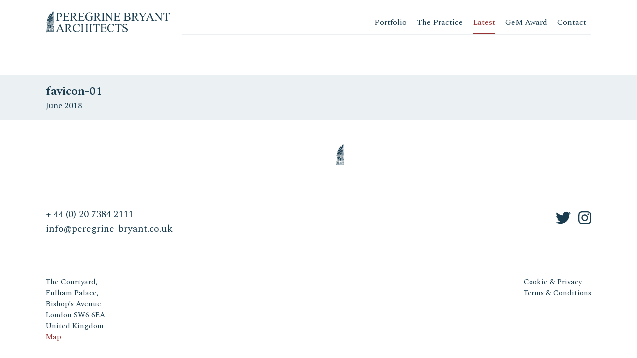

--- FILE ---
content_type: text/html; charset=UTF-8
request_url: https://www.peregrine-bryant.co.uk/favicon-01/
body_size: 39092
content:
<!DOCTYPE html>
<html dir="ltr" lang="en-GB">
<head >
<meta charset="UTF-8" />
<meta name="viewport" content="width=device-width, initial-scale=1" />
<title>favicon-01 | Architecture - Peregrine Bryant</title>

		<!-- All in One SEO 4.8.5 - aioseo.com -->
	<meta name="robots" content="max-image-preview:large" />
	<meta name="author" content="alex"/>
	<meta name="google-site-verification" content="IPHMY4J3POmHFzMnbWs6RoaAkbKXOsi97J8eiooQVFo" />
	<link rel="canonical" href="https://www.peregrine-bryant.co.uk/favicon-01/" />
	<meta name="generator" content="All in One SEO (AIOSEO) 4.8.5" />
		<script type="application/ld+json" class="aioseo-schema">
			{"@context":"https:\/\/schema.org","@graph":[{"@type":"BreadcrumbList","@id":"https:\/\/www.peregrine-bryant.co.uk\/favicon-01\/#breadcrumblist","itemListElement":[{"@type":"ListItem","@id":"https:\/\/www.peregrine-bryant.co.uk#listItem","position":1,"name":"Home","item":"https:\/\/www.peregrine-bryant.co.uk","nextItem":{"@type":"ListItem","@id":"https:\/\/www.peregrine-bryant.co.uk\/favicon-01\/#listItem","name":"favicon-01"}},{"@type":"ListItem","@id":"https:\/\/www.peregrine-bryant.co.uk\/favicon-01\/#listItem","position":2,"name":"favicon-01","previousItem":{"@type":"ListItem","@id":"https:\/\/www.peregrine-bryant.co.uk#listItem","name":"Home"}}]},{"@type":"ItemPage","@id":"https:\/\/www.peregrine-bryant.co.uk\/favicon-01\/#itempage","url":"https:\/\/www.peregrine-bryant.co.uk\/favicon-01\/","name":"favicon-01 | Architecture - Peregrine Bryant","inLanguage":"en-GB","isPartOf":{"@id":"https:\/\/www.peregrine-bryant.co.uk\/#website"},"breadcrumb":{"@id":"https:\/\/www.peregrine-bryant.co.uk\/favicon-01\/#breadcrumblist"},"author":{"@id":"https:\/\/www.peregrine-bryant.co.uk\/latest\/author\/alex\/#author"},"creator":{"@id":"https:\/\/www.peregrine-bryant.co.uk\/latest\/author\/alex\/#author"},"datePublished":"2018-06-19T08:50:42+00:00","dateModified":"2018-06-19T08:50:42+00:00"},{"@type":"Organization","@id":"https:\/\/www.peregrine-bryant.co.uk\/#organization","name":"Peregrine Bryant Architects","description":"Un nuovo sito targato WordPress","url":"https:\/\/www.peregrine-bryant.co.uk\/","telephone":"+442073842111","logo":{"@type":"ImageObject","url":"https:\/\/www.peregrine-bryant.co.uk\/img\/uploadsfiles\/2024\/05\/Office-logo-title-only-copy.png","@id":"https:\/\/www.peregrine-bryant.co.uk\/favicon-01\/#organizationLogo","width":5000,"height":831},"image":{"@id":"https:\/\/www.peregrine-bryant.co.uk\/favicon-01\/#organizationLogo"},"sameAs":["https:\/\/www.facebook.com\/Peregrine.Bryant.Architecture\/","https:\/\/www.instagram.com\/peregrinebryantarchitecture\/"]},{"@type":"Person","@id":"https:\/\/www.peregrine-bryant.co.uk\/latest\/author\/alex\/#author","url":"https:\/\/www.peregrine-bryant.co.uk\/latest\/author\/alex\/","name":"alex","image":{"@type":"ImageObject","@id":"https:\/\/www.peregrine-bryant.co.uk\/favicon-01\/#authorImage","url":"https:\/\/secure.gravatar.com\/avatar\/a6fa5ccf7d416ff37977cfbc515d10e9c526d8b28d287db20478e443be36198a?s=96&d=mm&r=g","width":96,"height":96,"caption":"alex"}},{"@type":"WebSite","@id":"https:\/\/www.peregrine-bryant.co.uk\/#website","url":"https:\/\/www.peregrine-bryant.co.uk\/","name":"Peregrine Bryant Architects","description":"Un nuovo sito targato WordPress","inLanguage":"en-GB","publisher":{"@id":"https:\/\/www.peregrine-bryant.co.uk\/#organization"}}]}
		</script>
		<!-- All in One SEO -->

<link rel='dns-prefetch' href='//ajax.googleapis.com' />
<link rel='dns-prefetch' href='//use.fontawesome.com' />
<link rel='dns-prefetch' href='//www.googletagmanager.com' />
<link rel='dns-prefetch' href='//cdn.linearicons.com' />
<link rel='dns-prefetch' href='//fonts.googleapis.com' />
<link rel="alternate" type="application/rss+xml" title="Architecture - Peregrine Bryant &raquo; Feed" href="https://www.peregrine-bryant.co.uk/feed/" />
<link rel="alternate" type="application/rss+xml" title="Architecture - Peregrine Bryant &raquo; Comments Feed" href="https://www.peregrine-bryant.co.uk/comments/feed/" />
<link rel="alternate" type="application/rss+xml" title="Architecture - Peregrine Bryant &raquo; favicon-01 Comments Feed" href="https://www.peregrine-bryant.co.uk/feed/?attachment_id=302" />
<link rel="alternate" title="oEmbed (JSON)" type="application/json+oembed" href="https://www.peregrine-bryant.co.uk/wp-json/oembed/1.0/embed?url=https%3A%2F%2Fwww.peregrine-bryant.co.uk%2Ffavicon-01%2F" />
<link rel="alternate" title="oEmbed (XML)" type="text/xml+oembed" href="https://www.peregrine-bryant.co.uk/wp-json/oembed/1.0/embed?url=https%3A%2F%2Fwww.peregrine-bryant.co.uk%2Ffavicon-01%2F&#038;format=xml" />
<style id='wp-img-auto-sizes-contain-inline-css' type='text/css'>
img:is([sizes=auto i],[sizes^="auto," i]){contain-intrinsic-size:3000px 1500px}
/*# sourceURL=wp-img-auto-sizes-contain-inline-css */
</style>
<link rel='stylesheet' id='sbi_styles-css' href='https://www.peregrine-bryant.co.uk/wp-content/plugins/instagram-feed/css/sbi-styles.min.css?ver=6.9.1' type='text/css' media='all' />
<link rel='stylesheet' id='peregryne-css' href='https://www.peregrine-bryant.co.uk/wp-content/themes/peregrine/style.css?ver=1.0.0' type='text/css' media='all' />
<style id='peregryne-inline-css' type='text/css'>


		a,
		.entry-title a:focus,
		.entry-title a:hover,
		.genesis-nav-menu a:focus,
		.genesis-nav-menu a:hover,
		.genesis-nav-menu .current-menu-item > a,
		.genesis-nav-menu .sub-menu .current-menu-item > a:focus,
		.genesis-nav-menu .sub-menu .current-menu-item > a:hover,
		.menu-toggle:focus,
		.menu-toggle:hover,
		.sub-menu-toggle:focus,
		.sub-menu-toggle:hover {
			color: #851829;
		}

		

		button:focus,
		button:hover,
		input[type="button"]:focus,
		input[type="button"]:hover,
		input[type="reset"]:focus,
		input[type="reset"]:hover,
		input[type="submit"]:focus,
		input[type="submit"]:hover,
		input[type="reset"]:focus,
		input[type="reset"]:hover,
		input[type="submit"]:focus,
		input[type="submit"]:hover,
		.button:focus,
		.button:hover,
		.genesis-nav-menu > .menu-highlight > a:hover,
		.genesis-nav-menu > .menu-highlight > a:focus,
		.genesis-nav-menu > .menu-highlight.current-menu-item > a {
			background-color: #851829;
			color: #ffffff;
		}
		
/*# sourceURL=peregryne-inline-css */
</style>
<style id='wp-emoji-styles-inline-css' type='text/css'>

	img.wp-smiley, img.emoji {
		display: inline !important;
		border: none !important;
		box-shadow: none !important;
		height: 1em !important;
		width: 1em !important;
		margin: 0 0.07em !important;
		vertical-align: -0.1em !important;
		background: none !important;
		padding: 0 !important;
	}
/*# sourceURL=wp-emoji-styles-inline-css */
</style>
<style id='wp-block-library-inline-css' type='text/css'>
:root{--wp-block-synced-color:#7a00df;--wp-block-synced-color--rgb:122,0,223;--wp-bound-block-color:var(--wp-block-synced-color);--wp-editor-canvas-background:#ddd;--wp-admin-theme-color:#007cba;--wp-admin-theme-color--rgb:0,124,186;--wp-admin-theme-color-darker-10:#006ba1;--wp-admin-theme-color-darker-10--rgb:0,107,160.5;--wp-admin-theme-color-darker-20:#005a87;--wp-admin-theme-color-darker-20--rgb:0,90,135;--wp-admin-border-width-focus:2px}@media (min-resolution:192dpi){:root{--wp-admin-border-width-focus:1.5px}}.wp-element-button{cursor:pointer}:root .has-very-light-gray-background-color{background-color:#eee}:root .has-very-dark-gray-background-color{background-color:#313131}:root .has-very-light-gray-color{color:#eee}:root .has-very-dark-gray-color{color:#313131}:root .has-vivid-green-cyan-to-vivid-cyan-blue-gradient-background{background:linear-gradient(135deg,#00d084,#0693e3)}:root .has-purple-crush-gradient-background{background:linear-gradient(135deg,#34e2e4,#4721fb 50%,#ab1dfe)}:root .has-hazy-dawn-gradient-background{background:linear-gradient(135deg,#faaca8,#dad0ec)}:root .has-subdued-olive-gradient-background{background:linear-gradient(135deg,#fafae1,#67a671)}:root .has-atomic-cream-gradient-background{background:linear-gradient(135deg,#fdd79a,#004a59)}:root .has-nightshade-gradient-background{background:linear-gradient(135deg,#330968,#31cdcf)}:root .has-midnight-gradient-background{background:linear-gradient(135deg,#020381,#2874fc)}:root{--wp--preset--font-size--normal:16px;--wp--preset--font-size--huge:42px}.has-regular-font-size{font-size:1em}.has-larger-font-size{font-size:2.625em}.has-normal-font-size{font-size:var(--wp--preset--font-size--normal)}.has-huge-font-size{font-size:var(--wp--preset--font-size--huge)}.has-text-align-center{text-align:center}.has-text-align-left{text-align:left}.has-text-align-right{text-align:right}.has-fit-text{white-space:nowrap!important}#end-resizable-editor-section{display:none}.aligncenter{clear:both}.items-justified-left{justify-content:flex-start}.items-justified-center{justify-content:center}.items-justified-right{justify-content:flex-end}.items-justified-space-between{justify-content:space-between}.screen-reader-text{border:0;clip-path:inset(50%);height:1px;margin:-1px;overflow:hidden;padding:0;position:absolute;width:1px;word-wrap:normal!important}.screen-reader-text:focus{background-color:#ddd;clip-path:none;color:#444;display:block;font-size:1em;height:auto;left:5px;line-height:normal;padding:15px 23px 14px;text-decoration:none;top:5px;width:auto;z-index:100000}html :where(.has-border-color){border-style:solid}html :where([style*=border-top-color]){border-top-style:solid}html :where([style*=border-right-color]){border-right-style:solid}html :where([style*=border-bottom-color]){border-bottom-style:solid}html :where([style*=border-left-color]){border-left-style:solid}html :where([style*=border-width]){border-style:solid}html :where([style*=border-top-width]){border-top-style:solid}html :where([style*=border-right-width]){border-right-style:solid}html :where([style*=border-bottom-width]){border-bottom-style:solid}html :where([style*=border-left-width]){border-left-style:solid}html :where(img[class*=wp-image-]){height:auto;max-width:100%}:where(figure){margin:0 0 1em}html :where(.is-position-sticky){--wp-admin--admin-bar--position-offset:var(--wp-admin--admin-bar--height,0px)}@media screen and (max-width:600px){html :where(.is-position-sticky){--wp-admin--admin-bar--position-offset:0px}}

/*# sourceURL=wp-block-library-inline-css */
</style><style id='global-styles-inline-css' type='text/css'>
:root{--wp--preset--aspect-ratio--square: 1;--wp--preset--aspect-ratio--4-3: 4/3;--wp--preset--aspect-ratio--3-4: 3/4;--wp--preset--aspect-ratio--3-2: 3/2;--wp--preset--aspect-ratio--2-3: 2/3;--wp--preset--aspect-ratio--16-9: 16/9;--wp--preset--aspect-ratio--9-16: 9/16;--wp--preset--color--black: #000000;--wp--preset--color--cyan-bluish-gray: #abb8c3;--wp--preset--color--white: #ffffff;--wp--preset--color--pale-pink: #f78da7;--wp--preset--color--vivid-red: #cf2e2e;--wp--preset--color--luminous-vivid-orange: #ff6900;--wp--preset--color--luminous-vivid-amber: #fcb900;--wp--preset--color--light-green-cyan: #7bdcb5;--wp--preset--color--vivid-green-cyan: #00d084;--wp--preset--color--pale-cyan-blue: #8ed1fc;--wp--preset--color--vivid-cyan-blue: #0693e3;--wp--preset--color--vivid-purple: #9b51e0;--wp--preset--gradient--vivid-cyan-blue-to-vivid-purple: linear-gradient(135deg,rgb(6,147,227) 0%,rgb(155,81,224) 100%);--wp--preset--gradient--light-green-cyan-to-vivid-green-cyan: linear-gradient(135deg,rgb(122,220,180) 0%,rgb(0,208,130) 100%);--wp--preset--gradient--luminous-vivid-amber-to-luminous-vivid-orange: linear-gradient(135deg,rgb(252,185,0) 0%,rgb(255,105,0) 100%);--wp--preset--gradient--luminous-vivid-orange-to-vivid-red: linear-gradient(135deg,rgb(255,105,0) 0%,rgb(207,46,46) 100%);--wp--preset--gradient--very-light-gray-to-cyan-bluish-gray: linear-gradient(135deg,rgb(238,238,238) 0%,rgb(169,184,195) 100%);--wp--preset--gradient--cool-to-warm-spectrum: linear-gradient(135deg,rgb(74,234,220) 0%,rgb(151,120,209) 20%,rgb(207,42,186) 40%,rgb(238,44,130) 60%,rgb(251,105,98) 80%,rgb(254,248,76) 100%);--wp--preset--gradient--blush-light-purple: linear-gradient(135deg,rgb(255,206,236) 0%,rgb(152,150,240) 100%);--wp--preset--gradient--blush-bordeaux: linear-gradient(135deg,rgb(254,205,165) 0%,rgb(254,45,45) 50%,rgb(107,0,62) 100%);--wp--preset--gradient--luminous-dusk: linear-gradient(135deg,rgb(255,203,112) 0%,rgb(199,81,192) 50%,rgb(65,88,208) 100%);--wp--preset--gradient--pale-ocean: linear-gradient(135deg,rgb(255,245,203) 0%,rgb(182,227,212) 50%,rgb(51,167,181) 100%);--wp--preset--gradient--electric-grass: linear-gradient(135deg,rgb(202,248,128) 0%,rgb(113,206,126) 100%);--wp--preset--gradient--midnight: linear-gradient(135deg,rgb(2,3,129) 0%,rgb(40,116,252) 100%);--wp--preset--font-size--small: 13px;--wp--preset--font-size--medium: 20px;--wp--preset--font-size--large: 36px;--wp--preset--font-size--x-large: 42px;--wp--preset--spacing--20: 0.44rem;--wp--preset--spacing--30: 0.67rem;--wp--preset--spacing--40: 1rem;--wp--preset--spacing--50: 1.5rem;--wp--preset--spacing--60: 2.25rem;--wp--preset--spacing--70: 3.38rem;--wp--preset--spacing--80: 5.06rem;--wp--preset--shadow--natural: 6px 6px 9px rgba(0, 0, 0, 0.2);--wp--preset--shadow--deep: 12px 12px 50px rgba(0, 0, 0, 0.4);--wp--preset--shadow--sharp: 6px 6px 0px rgba(0, 0, 0, 0.2);--wp--preset--shadow--outlined: 6px 6px 0px -3px rgb(255, 255, 255), 6px 6px rgb(0, 0, 0);--wp--preset--shadow--crisp: 6px 6px 0px rgb(0, 0, 0);}:where(.is-layout-flex){gap: 0.5em;}:where(.is-layout-grid){gap: 0.5em;}body .is-layout-flex{display: flex;}.is-layout-flex{flex-wrap: wrap;align-items: center;}.is-layout-flex > :is(*, div){margin: 0;}body .is-layout-grid{display: grid;}.is-layout-grid > :is(*, div){margin: 0;}:where(.wp-block-columns.is-layout-flex){gap: 2em;}:where(.wp-block-columns.is-layout-grid){gap: 2em;}:where(.wp-block-post-template.is-layout-flex){gap: 1.25em;}:where(.wp-block-post-template.is-layout-grid){gap: 1.25em;}.has-black-color{color: var(--wp--preset--color--black) !important;}.has-cyan-bluish-gray-color{color: var(--wp--preset--color--cyan-bluish-gray) !important;}.has-white-color{color: var(--wp--preset--color--white) !important;}.has-pale-pink-color{color: var(--wp--preset--color--pale-pink) !important;}.has-vivid-red-color{color: var(--wp--preset--color--vivid-red) !important;}.has-luminous-vivid-orange-color{color: var(--wp--preset--color--luminous-vivid-orange) !important;}.has-luminous-vivid-amber-color{color: var(--wp--preset--color--luminous-vivid-amber) !important;}.has-light-green-cyan-color{color: var(--wp--preset--color--light-green-cyan) !important;}.has-vivid-green-cyan-color{color: var(--wp--preset--color--vivid-green-cyan) !important;}.has-pale-cyan-blue-color{color: var(--wp--preset--color--pale-cyan-blue) !important;}.has-vivid-cyan-blue-color{color: var(--wp--preset--color--vivid-cyan-blue) !important;}.has-vivid-purple-color{color: var(--wp--preset--color--vivid-purple) !important;}.has-black-background-color{background-color: var(--wp--preset--color--black) !important;}.has-cyan-bluish-gray-background-color{background-color: var(--wp--preset--color--cyan-bluish-gray) !important;}.has-white-background-color{background-color: var(--wp--preset--color--white) !important;}.has-pale-pink-background-color{background-color: var(--wp--preset--color--pale-pink) !important;}.has-vivid-red-background-color{background-color: var(--wp--preset--color--vivid-red) !important;}.has-luminous-vivid-orange-background-color{background-color: var(--wp--preset--color--luminous-vivid-orange) !important;}.has-luminous-vivid-amber-background-color{background-color: var(--wp--preset--color--luminous-vivid-amber) !important;}.has-light-green-cyan-background-color{background-color: var(--wp--preset--color--light-green-cyan) !important;}.has-vivid-green-cyan-background-color{background-color: var(--wp--preset--color--vivid-green-cyan) !important;}.has-pale-cyan-blue-background-color{background-color: var(--wp--preset--color--pale-cyan-blue) !important;}.has-vivid-cyan-blue-background-color{background-color: var(--wp--preset--color--vivid-cyan-blue) !important;}.has-vivid-purple-background-color{background-color: var(--wp--preset--color--vivid-purple) !important;}.has-black-border-color{border-color: var(--wp--preset--color--black) !important;}.has-cyan-bluish-gray-border-color{border-color: var(--wp--preset--color--cyan-bluish-gray) !important;}.has-white-border-color{border-color: var(--wp--preset--color--white) !important;}.has-pale-pink-border-color{border-color: var(--wp--preset--color--pale-pink) !important;}.has-vivid-red-border-color{border-color: var(--wp--preset--color--vivid-red) !important;}.has-luminous-vivid-orange-border-color{border-color: var(--wp--preset--color--luminous-vivid-orange) !important;}.has-luminous-vivid-amber-border-color{border-color: var(--wp--preset--color--luminous-vivid-amber) !important;}.has-light-green-cyan-border-color{border-color: var(--wp--preset--color--light-green-cyan) !important;}.has-vivid-green-cyan-border-color{border-color: var(--wp--preset--color--vivid-green-cyan) !important;}.has-pale-cyan-blue-border-color{border-color: var(--wp--preset--color--pale-cyan-blue) !important;}.has-vivid-cyan-blue-border-color{border-color: var(--wp--preset--color--vivid-cyan-blue) !important;}.has-vivid-purple-border-color{border-color: var(--wp--preset--color--vivid-purple) !important;}.has-vivid-cyan-blue-to-vivid-purple-gradient-background{background: var(--wp--preset--gradient--vivid-cyan-blue-to-vivid-purple) !important;}.has-light-green-cyan-to-vivid-green-cyan-gradient-background{background: var(--wp--preset--gradient--light-green-cyan-to-vivid-green-cyan) !important;}.has-luminous-vivid-amber-to-luminous-vivid-orange-gradient-background{background: var(--wp--preset--gradient--luminous-vivid-amber-to-luminous-vivid-orange) !important;}.has-luminous-vivid-orange-to-vivid-red-gradient-background{background: var(--wp--preset--gradient--luminous-vivid-orange-to-vivid-red) !important;}.has-very-light-gray-to-cyan-bluish-gray-gradient-background{background: var(--wp--preset--gradient--very-light-gray-to-cyan-bluish-gray) !important;}.has-cool-to-warm-spectrum-gradient-background{background: var(--wp--preset--gradient--cool-to-warm-spectrum) !important;}.has-blush-light-purple-gradient-background{background: var(--wp--preset--gradient--blush-light-purple) !important;}.has-blush-bordeaux-gradient-background{background: var(--wp--preset--gradient--blush-bordeaux) !important;}.has-luminous-dusk-gradient-background{background: var(--wp--preset--gradient--luminous-dusk) !important;}.has-pale-ocean-gradient-background{background: var(--wp--preset--gradient--pale-ocean) !important;}.has-electric-grass-gradient-background{background: var(--wp--preset--gradient--electric-grass) !important;}.has-midnight-gradient-background{background: var(--wp--preset--gradient--midnight) !important;}.has-small-font-size{font-size: var(--wp--preset--font-size--small) !important;}.has-medium-font-size{font-size: var(--wp--preset--font-size--medium) !important;}.has-large-font-size{font-size: var(--wp--preset--font-size--large) !important;}.has-x-large-font-size{font-size: var(--wp--preset--font-size--x-large) !important;}
/*# sourceURL=global-styles-inline-css */
</style>

<style id='classic-theme-styles-inline-css' type='text/css'>
/*! This file is auto-generated */
.wp-block-button__link{color:#fff;background-color:#32373c;border-radius:9999px;box-shadow:none;text-decoration:none;padding:calc(.667em + 2px) calc(1.333em + 2px);font-size:1.125em}.wp-block-file__button{background:#32373c;color:#fff;text-decoration:none}
/*# sourceURL=/wp-includes/css/classic-themes.min.css */
</style>
<link rel='stylesheet' id='ctf_styles-css' href='https://www.peregrine-bryant.co.uk/wp-content/plugins/custom-twitter-feeds/css/ctf-styles.min.css?ver=2.3.1' type='text/css' media='all' />
<link rel='stylesheet' id='foobox-free-min-css' href='https://www.peregrine-bryant.co.uk/wp-content/plugins/foobox-image-lightbox/free/css/foobox.free.min.css?ver=2.7.35' type='text/css' media='all' />
<link rel='stylesheet' id='grid-css' href='https://www.peregrine-bryant.co.uk/asset/css/grid/grid.css?ver=6.9' type='text/css' media='all' />
<link rel='stylesheet' id='linearicons-css' href='//cdn.linearicons.com/free/1.0.0/icon-font.min.css?ver=6.9' type='text/css' media='all' />
<link rel='stylesheet' id='PTSerif-css' href='//fonts.googleapis.com/css?family=PT+Serif%3A400%2C400i%2C700%2C700i&#038;ver=6.9' type='text/css' media='all' />
<link rel='stylesheet' id='Spectral-css' href='//fonts.googleapis.com/css?family=Spectral%3A200%2C200i%2C300%2C300i%2C400%2C400i%2C500%2C500i%2C600%2C600i%2C700%2C700i%2C800%2C800ii&#038;ver=6.9' type='text/css' media='all' />
<link rel='stylesheet' id='genesis-sample-fonts-css' href='//fonts.googleapis.com/css?family=Source+Sans+Pro%3A400%2C400i%2C600%2C700&#038;ver=1.0.0' type='text/css' media='all' />
<link rel='stylesheet' id='dashicons-css' href='https://www.peregrine-bryant.co.uk/wp-includes/css/dashicons.min.css?ver=6.9' type='text/css' media='all' />
<link rel='stylesheet' id='wpbs-style-css' href='https://www.peregrine-bryant.co.uk/wp-content/themes/peregrine/style.css?ver=1.1.1' type='text/css' media='all' />
<script type="text/javascript" src="https://www.peregrine-bryant.co.uk/wp-includes/js/jquery/jquery.min.js?ver=3.7.1" id="jquery-core-js"></script>
<script type="text/javascript" src="https://www.peregrine-bryant.co.uk/wp-includes/js/jquery/jquery-migrate.min.js?ver=3.4.1" id="jquery-migrate-js"></script>
<script type="text/javascript" id="foobox-free-min-js-before">
/* <![CDATA[ */
/* Run FooBox FREE (v2.7.35) */
var FOOBOX = window.FOOBOX = {
	ready: true,
	disableOthers: false,
	o: {wordpress: { enabled: true }, countMessage:'image %index of %total', captions: { dataTitle: ["captionTitle","title"], dataDesc: ["captionDesc","description"] }, rel: '', excludes:'.fbx-link,.nofoobox,.nolightbox,a[href*="pinterest.com/pin/create/button/"]', affiliate : { enabled: false }},
	selectors: [
		".foogallery-container.foogallery-lightbox-foobox", ".foogallery-container.foogallery-lightbox-foobox-free", ".gallery", ".wp-block-gallery", ".wp-caption", ".wp-block-image", "a:has(img[class*=wp-image-])", ".foobox"
	],
	pre: function( $ ){
		// Custom JavaScript (Pre)
		
	},
	post: function( $ ){
		// Custom JavaScript (Post)
		
		// Custom Captions Code
		
	},
	custom: function( $ ){
		// Custom Extra JS
		
	}
};
//# sourceURL=foobox-free-min-js-before
/* ]]> */
</script>
<script type="text/javascript" src="https://www.peregrine-bryant.co.uk/wp-content/plugins/foobox-image-lightbox/free/js/foobox.free.min.js?ver=2.7.35" id="foobox-free-min-js"></script>

<!-- Google tag (gtag.js) snippet added by Site Kit -->
<!-- Google Analytics snippet added by Site Kit -->
<script type="text/javascript" src="https://www.googletagmanager.com/gtag/js?id=GT-TWDFPFTJ" id="google_gtagjs-js" async></script>
<script type="text/javascript" id="google_gtagjs-js-after">
/* <![CDATA[ */
window.dataLayer = window.dataLayer || [];function gtag(){dataLayer.push(arguments);}
gtag("set","linker",{"domains":["www.peregrine-bryant.co.uk"]});
gtag("js", new Date());
gtag("set", "developer_id.dZTNiMT", true);
gtag("config", "GT-TWDFPFTJ");
 window._googlesitekit = window._googlesitekit || {}; window._googlesitekit.throttledEvents = []; window._googlesitekit.gtagEvent = (name, data) => { var key = JSON.stringify( { name, data } ); if ( !! window._googlesitekit.throttledEvents[ key ] ) { return; } window._googlesitekit.throttledEvents[ key ] = true; setTimeout( () => { delete window._googlesitekit.throttledEvents[ key ]; }, 5 ); gtag( "event", name, { ...data, event_source: "site-kit" } ); }; 
//# sourceURL=google_gtagjs-js-after
/* ]]> */
</script>
<link rel="https://api.w.org/" href="https://www.peregrine-bryant.co.uk/wp-json/" /><link rel="alternate" title="JSON" type="application/json" href="https://www.peregrine-bryant.co.uk/wp-json/wp/v2/media/302" /><link rel="EditURI" type="application/rsd+xml" title="RSD" href="https://www.peregrine-bryant.co.uk/xmlrpc.php?rsd" />
<meta name="generator" content="WordPress 6.9" />
<link rel='shortlink' href='https://www.peregrine-bryant.co.uk/?p=302' />
<meta name="generator" content="Site Kit by Google 1.170.0" /><script type="text/javascript">
(function(url){
	if(/(?:Chrome\/26\.0\.1410\.63 Safari\/537\.31|WordfenceTestMonBot)/.test(navigator.userAgent)){ return; }
	var addEvent = function(evt, handler) {
		if (window.addEventListener) {
			document.addEventListener(evt, handler, false);
		} else if (window.attachEvent) {
			document.attachEvent('on' + evt, handler);
		}
	};
	var removeEvent = function(evt, handler) {
		if (window.removeEventListener) {
			document.removeEventListener(evt, handler, false);
		} else if (window.detachEvent) {
			document.detachEvent('on' + evt, handler);
		}
	};
	var evts = 'contextmenu dblclick drag dragend dragenter dragleave dragover dragstart drop keydown keypress keyup mousedown mousemove mouseout mouseover mouseup mousewheel scroll'.split(' ');
	var logHuman = function() {
		if (window.wfLogHumanRan) { return; }
		window.wfLogHumanRan = true;
		var wfscr = document.createElement('script');
		wfscr.type = 'text/javascript';
		wfscr.async = true;
		wfscr.src = url + '&r=' + Math.random();
		(document.getElementsByTagName('head')[0]||document.getElementsByTagName('body')[0]).appendChild(wfscr);
		for (var i = 0; i < evts.length; i++) {
			removeEvent(evts[i], logHuman);
		}
	};
	for (var i = 0; i < evts.length; i++) {
		addEvent(evts[i], logHuman);
	}
})('//www.peregrine-bryant.co.uk/?wordfence_lh=1&hid=B3C3D4980608622255B44272A0284E5C');
</script><link rel="pingback" href="https://www.peregrine-bryant.co.uk/xmlrpc.php" />
<style type="text/css">.recentcomments a{display:inline !important;padding:0 !important;margin:0 !important;}</style><link rel="icon" href="https://www.peregrine-bryant.co.uk/img/uploadsfiles/2018/10/cropped-image-left-colour_square-for-wordpress-site-32x32.jpg" sizes="32x32" />
<link rel="icon" href="https://www.peregrine-bryant.co.uk/img/uploadsfiles/2018/10/cropped-image-left-colour_square-for-wordpress-site-192x192.jpg" sizes="192x192" />
<link rel="apple-touch-icon" href="https://www.peregrine-bryant.co.uk/img/uploadsfiles/2018/10/cropped-image-left-colour_square-for-wordpress-site-180x180.jpg" />
<meta name="msapplication-TileImage" content="https://www.peregrine-bryant.co.uk/img/uploadsfiles/2018/10/cropped-image-left-colour_square-for-wordpress-site-270x270.jpg" />
</head>
<body itemscope itemtype="https://schema.org/WebPage"><div class="site-container"><ul class="genesis-skip-link"><li><a href="#genesis-nav-primary" class="screen-reader-shortcut"> Skip to primary navigation</a></li><li><a href="#genesis-content" class="screen-reader-shortcut"> Skip to content</a></li><li><a href="#genesis-sidebar-primary" class="screen-reader-shortcut"> Skip to primary sidebar</a></li></ul><header class="site-header" itemscope itemtype="https://schema.org/WPHeader"><div class="wrap"><div class="d-flex"><div class="title-area col-header"><p class="site-title" itemprop="headline"><a href="https://www.peregrine-bryant.co.uk/" title="Architecture - Peregrine Bryant"><img  src="https://www.peregrine-bryant.co.uk/img/uploadsfiles/2018/05/peregrine-architects-logo_Tavola-disegno-1.svg" width="" height="" alt="Architecture - Peregrine Bryant"></a></p><p class="site-description screen-reader-text" itemprop="description">Un nuovo sito targato WordPress</p></div><div class="mobile__button_container" id="toggle">
  <span class="top"></span>
  <span class="middle"></span>
  <span class="bottom"></span>
</div>

<div class="overlay-mobile__menu" id="overlay-mobile__menu">
	<div class="container-mobile-menu">
		<div class="logo-overlay-mobile">
						<img src="https://www.peregrine-bryant.co.uk/img/uploadsfiles/2018/05/peregrine-architects-logo-white.svg" alt="" />
		</div>
		<div class="menu-mobile__container-flex">
			<nav class="nav__mobile-menu" role="navigation" itemscope="itemscope" itemtype="http://schema.org/SiteNavigationElement"><ul><li id="menu-item-135"><a href="https://www.peregrine-bryant.co.uk/portfolio/" itemprop="url">Portfolio</a></li>
<li id="menu-item-137"><a href="https://www.peregrine-bryant.co.uk/the-practice/" itemprop="url">The Practice</a></li>
<li id="menu-item-133"><a href="https://www.peregrine-bryant.co.uk/latest/" itemprop="url">Latest</a></li>
<li id="menu-item-132"><a href="https://www.peregrine-bryant.co.uk/gem-award/" itemprop="url">GeM Award</a></li>
<li id="menu-item-134"><a href="https://www.peregrine-bryant.co.uk/contact/" itemprop="url">Contact</a></li>
</ul></nav>			<div class="social-menu-overlay">
			<nav class="social-menu" role="navigation" itemscope="itemscope" itemtype="http://schema.org/SiteNavigationElement"><ul><li id="menu-item-49"><a target="_blank" href="https://twitter.com/pbarchitecture?lang=en" itemprop="url"><i class="fab fa-twitter"></i></a></li>
<li id="menu-item-50"><a target="_blank" href="https://www.instagram.com/peregrinebryantarchitecture/" itemprop="url"><i class="fab fa-instagram"></i></a></li>
</ul></nav>			</div>
		</div>
	</div>
</div><div class="header-menu col-header"><nav class="site-nav" role="navigation" itemscope="itemscope" itemtype="http://schema.org/SiteNavigationElement"><ul><li id="menu-item-61"><a href="https://www.peregrine-bryant.co.uk/portfolio/" itemprop="url">Portfolio</a></li>
<li id="menu-item-63"><a href="https://www.peregrine-bryant.co.uk/the-practice/" title="About the Practice" itemprop="url">The Practice</a></li>
<li id="menu-item-76"><a href="https://www.peregrine-bryant.co.uk/latest/" title="The Latest News" itemprop="url">Latest</a></li>
<li id="menu-item-123"><a href="https://www.peregrine-bryant.co.uk/gem-award/" title="The GeM Award" itemprop="url">GeM Award</a></li>
<li id="menu-item-77"><a href="https://www.peregrine-bryant.co.uk/contact/" itemprop="url">Contact</a></li>
</ul></nav></div></div></header><div class="site-inner"><body class="single-page-latest">
<div class="page-single__post">

					
		<header class="header-single__post">
			<div class="wrap">
				<div class="post-title">
                    <h3>favicon-01</h3>
            	</div>
                <div class="post-date">
                    June 2018                </div>
			</div>
		</header>
		<div class="post-content">
			<div class="wrap">
				<div class="row">
					<div class="col-12 col-md-6 col-post__text">
						<p class="attachment"><a href='https://www.peregrine-bryant.co.uk/img/uploadsfiles/2018/06/favicon-01.svg'><img decoding="async" width="1" height="1" src="https://www.peregrine-bryant.co.uk/img/uploadsfiles/2018/06/favicon-01.svg" class="attachment-medium size-medium" alt="" /></a></p>
					</div>
					<div class="col-12 col-md-6 col-post__image">
						                        <img src="https://www.peregrine-bryant.co.uk/img/uploadsfiles/2018/06/favicon-01.svg" />
					</div>
				</div>
			</div>
		</div>
	
</div>
</div><footer class="site-footer" itemscope itemtype="https://schema.org/WPFooter"><div class="wrap"><p></p>	<div class="row__footer">
		<div class="col-footer">
					<h4>+ 44 (0) 20 7384 2111</h4>
			<a href="mailto:info@peregrine-bryant.co.uk"><h4>info@peregrine-bryant.co.uk</h4></a>
		</div>
		<div class="col-footer">
					<div class="location-footer">
				<p>The Courtyard,<br />
Fulham Palace,<br />
Bishop&#8217;s Avenue<br />
London SW6 6EA<br />
United Kingdom<br />
<a href="https://www.google.fr/maps/place/Peregrine+Bryant/@51.4704121,-0.21595,15z/data=!4m2!3m1!1s0x0:0x2064f0ae3cf88a7e?sa=X&amp;ved=0ahUKEwiMo8b9jvjaAhUBNhQKHUghCTYQ_BIIfzAS" target="_blank" rel="noopener">Map</a></p>
			</div>
		</div>
		<div class="col-footer">
			<div class="d-flex">
				<div class="container-footer-social">
					<nav class="social-menu" role="navigation" itemscope="itemscope" itemtype="http://schema.org/SiteNavigationElement"><ul><li><a target="_blank" href="https://twitter.com/pbarchitecture?lang=en" itemprop="url"><i class="fab fa-twitter"></i></a></li>
<li><a target="_blank" href="https://www.instagram.com/peregrinebryantarchitecture/" itemprop="url"><i class="fab fa-instagram"></i></a></li>
</ul></nav>				</div>
			</div>
		</div>
		<div class="col-footer">
			<div class="d-flex">
				<div class="container-footer-menu">
					<nav class="footer-menu" role="navigation" itemscope="itemscope" itemtype="http://schema.org/SiteNavigationElement"><ul><li id="menu-item-171"><a href="https://www.peregrine-bryant.co.uk/cookie-privacy/" itemprop="url">Cookie &#038; Privacy</a></li>
<li id="menu-item-170"><a href="https://www.peregrine-bryant.co.uk/terms-conditions/" itemprop="url">Terms &#038; Conditions</a></li>
</ul></nav>				</div>
			</div>
		</div>
	</div>
</div></footer></div><script type="speculationrules">
{"prefetch":[{"source":"document","where":{"and":[{"href_matches":"/*"},{"not":{"href_matches":["/wp-*.php","/wp-admin/*","/img/uploadsfiles/*","/wp-content/*","/wp-content/plugins/*","/wp-content/themes/peregrine/*","/wp-content/themes/genesis/*","/*\\?(.+)"]}},{"not":{"selector_matches":"a[rel~=\"nofollow\"]"}},{"not":{"selector_matches":".no-prefetch, .no-prefetch a"}}]},"eagerness":"conservative"}]}
</script>
<!-- Instagram Feed JS -->
<script type="text/javascript">
var sbiajaxurl = "https://www.peregrine-bryant.co.uk/wp-admin/admin-ajax.php";
</script>
<script type="text/javascript" src="https://www.peregrine-bryant.co.uk/wp-includes/js/comment-reply.min.js?ver=6.9" id="comment-reply-js" async="async" data-wp-strategy="async" fetchpriority="low"></script>
<script type="text/javascript" src="https://www.peregrine-bryant.co.uk/wp-includes/js/hoverIntent.min.js?ver=1.10.2" id="hoverIntent-js"></script>
<script type="text/javascript" src="https://www.peregrine-bryant.co.uk/wp-content/themes/genesis/lib/js/menu/superfish.min.js?ver=1.7.5" id="superfish-js"></script>
<script type="text/javascript" src="https://www.peregrine-bryant.co.uk/wp-content/themes/genesis/lib/js/menu/superfish.args.min.js?ver=2.6.1" id="superfish-args-js"></script>
<script type="text/javascript" src="https://www.peregrine-bryant.co.uk/wp-content/themes/genesis/lib/js/skip-links.min.js?ver=2.6.1" id="skip-links-js"></script>
<script type="text/javascript" src="//ajax.googleapis.com/ajax/libs/jquery/3.3.1/jquery.min.js" id="jqueryV3-js"></script>
<script type="text/javascript" src="https://use.fontawesome.com/releases/v5.0.8/js/all.js" id="fontawesome-js"></script>
<script type="text/javascript" src="https://www.peregrine-bryant.co.uk/asset/js/main.js" id="main-js"></script>
<script type="text/javascript" id="genesis-sample-responsive-menu-js-extra">
/* <![CDATA[ */
var genesis_responsive_menu = {"mainMenu":"Menu","menuIconClass":"dashicons-before dashicons-menu","subMenu":"Submenu","subMenuIconClass":"dashicons-before dashicons-arrow-down-alt2","menuClasses":{"combine":[".nav-primary"],"others":[]}};
//# sourceURL=genesis-sample-responsive-menu-js-extra
/* ]]> */
</script>
<script type="text/javascript" src="https://www.peregrine-bryant.co.uk/wp-content/themes/peregrine/js/responsive-menus.min.js?ver=1.0.0" id="genesis-sample-responsive-menu-js"></script>
<script type="text/javascript" id="ajax-filter-project-js-extra">
/* <![CDATA[ */
var bobz = {"nonce":"a8b6c11252","ajax_url":"https://www.peregrine-bryant.co.uk/wp-admin/admin-ajax.php"};
//# sourceURL=ajax-filter-project-js-extra
/* ]]> */
</script>
<script type="text/javascript" src="https://www.peregrine-bryant.co.uk/asset/js/ajax-filter-project.js" id="ajax-filter-project-js"></script>
<script id="wp-emoji-settings" type="application/json">
{"baseUrl":"https://s.w.org/images/core/emoji/17.0.2/72x72/","ext":".png","svgUrl":"https://s.w.org/images/core/emoji/17.0.2/svg/","svgExt":".svg","source":{"concatemoji":"https://www.peregrine-bryant.co.uk/wp-includes/js/wp-emoji-release.min.js?ver=6.9"}}
</script>
<script type="module">
/* <![CDATA[ */
/*! This file is auto-generated */
const a=JSON.parse(document.getElementById("wp-emoji-settings").textContent),o=(window._wpemojiSettings=a,"wpEmojiSettingsSupports"),s=["flag","emoji"];function i(e){try{var t={supportTests:e,timestamp:(new Date).valueOf()};sessionStorage.setItem(o,JSON.stringify(t))}catch(e){}}function c(e,t,n){e.clearRect(0,0,e.canvas.width,e.canvas.height),e.fillText(t,0,0);t=new Uint32Array(e.getImageData(0,0,e.canvas.width,e.canvas.height).data);e.clearRect(0,0,e.canvas.width,e.canvas.height),e.fillText(n,0,0);const a=new Uint32Array(e.getImageData(0,0,e.canvas.width,e.canvas.height).data);return t.every((e,t)=>e===a[t])}function p(e,t){e.clearRect(0,0,e.canvas.width,e.canvas.height),e.fillText(t,0,0);var n=e.getImageData(16,16,1,1);for(let e=0;e<n.data.length;e++)if(0!==n.data[e])return!1;return!0}function u(e,t,n,a){switch(t){case"flag":return n(e,"\ud83c\udff3\ufe0f\u200d\u26a7\ufe0f","\ud83c\udff3\ufe0f\u200b\u26a7\ufe0f")?!1:!n(e,"\ud83c\udde8\ud83c\uddf6","\ud83c\udde8\u200b\ud83c\uddf6")&&!n(e,"\ud83c\udff4\udb40\udc67\udb40\udc62\udb40\udc65\udb40\udc6e\udb40\udc67\udb40\udc7f","\ud83c\udff4\u200b\udb40\udc67\u200b\udb40\udc62\u200b\udb40\udc65\u200b\udb40\udc6e\u200b\udb40\udc67\u200b\udb40\udc7f");case"emoji":return!a(e,"\ud83e\u1fac8")}return!1}function f(e,t,n,a){let r;const o=(r="undefined"!=typeof WorkerGlobalScope&&self instanceof WorkerGlobalScope?new OffscreenCanvas(300,150):document.createElement("canvas")).getContext("2d",{willReadFrequently:!0}),s=(o.textBaseline="top",o.font="600 32px Arial",{});return e.forEach(e=>{s[e]=t(o,e,n,a)}),s}function r(e){var t=document.createElement("script");t.src=e,t.defer=!0,document.head.appendChild(t)}a.supports={everything:!0,everythingExceptFlag:!0},new Promise(t=>{let n=function(){try{var e=JSON.parse(sessionStorage.getItem(o));if("object"==typeof e&&"number"==typeof e.timestamp&&(new Date).valueOf()<e.timestamp+604800&&"object"==typeof e.supportTests)return e.supportTests}catch(e){}return null}();if(!n){if("undefined"!=typeof Worker&&"undefined"!=typeof OffscreenCanvas&&"undefined"!=typeof URL&&URL.createObjectURL&&"undefined"!=typeof Blob)try{var e="postMessage("+f.toString()+"("+[JSON.stringify(s),u.toString(),c.toString(),p.toString()].join(",")+"));",a=new Blob([e],{type:"text/javascript"});const r=new Worker(URL.createObjectURL(a),{name:"wpTestEmojiSupports"});return void(r.onmessage=e=>{i(n=e.data),r.terminate(),t(n)})}catch(e){}i(n=f(s,u,c,p))}t(n)}).then(e=>{for(const n in e)a.supports[n]=e[n],a.supports.everything=a.supports.everything&&a.supports[n],"flag"!==n&&(a.supports.everythingExceptFlag=a.supports.everythingExceptFlag&&a.supports[n]);var t;a.supports.everythingExceptFlag=a.supports.everythingExceptFlag&&!a.supports.flag,a.supports.everything||((t=a.source||{}).concatemoji?r(t.concatemoji):t.wpemoji&&t.twemoji&&(r(t.twemoji),r(t.wpemoji)))});
//# sourceURL=https://www.peregrine-bryant.co.uk/wp-includes/js/wp-emoji-loader.min.js
/* ]]> */
</script>
</body></html>


--- FILE ---
content_type: application/javascript
request_url: https://www.peregrine-bryant.co.uk/asset/js/ajax-filter-project.js
body_size: 3705
content:
(function($) {
	$doc = $(document);

	$doc.ready( function() {

		/**
		 * Retrieve posts
		 */
		function get_posts($params) {

			$container = $('#container-async');
			$content   = $container.find('.project-row__loop');
			$status    = $container.find('.status');
			$pager     = $container.find('.infscr-pager a');

			$status.text('Loading projects ...');

			/**
			 * Reset Pager for infinite scroll
			 */
			if ( $params.page === 1 && $pager.length ) {
				$pager.removeAttr('disabled').text('Load More');
			}

			if ( $pager.length ) {
				$method = 'infscr';
			}
			else {
				$method = 'pager';
			}

			/**
			 * Do AJAX
			 */
			$.ajax({
				url: bobz.ajax_url,
				data: {
					action: 'do_filter_posts_mt',
					nonce: bobz.nonce,
					params: $params,
					pager: $method
				},
				type: 'post',
				dataType: 'json',
				success: function(data, textStatus, XMLHttpRequest) {
					
					if (data.status === 200) {

						if (data.method === 'pager' || $params.page === 1 ) {
							$content.html(data.content);
						}
						/**
						 * Append content for infinite scroll
						 */
						else {
							$content.append(data.content);

							if (data.next !== 0) {
								$pager.attr('href', '#page-' + data.next);
							}
						}
					}
					else if (data.status === 201) {
						
						if (data.method === 'pager' ) {
							$content.html(data.message);
						}
						else {
							$pager.attr('disabled', 'disabled').text('There aren\'t others projects to load');
						}
					}
					else {
						$status.html(data.message);
					}

					/*console.log(data);
					console.log(textStatus);
					console.log(XMLHttpRequest);*/
				},
				error: function(MLHttpRequest, textStatus, errorThrown) {

					$status.html(textStatus);

					/*console.log(MLHttpRequest);
					console.log(textStatus);
					console.log(errorThrown);*/
				},
				complete: function(data, textStatus) {

					msg = textStatus;

					if (textStatus === 'success') {
						msg = data.responseJSON.message;
					}

					$status.html(msg);
					
					/*console.log(data);
					console.log(textStatus);*/
				}
			});
		}

		/**
		 * Bind get_posts to tag cloud and navigation
		 */
		$('.sc-ajax-filter-multi').on('click', 'a[data-filter], .pagination a', function(event) {
			if(event.preventDefault) { event.preventDefault(); }

			$this = $(this);

			/**
			 * Set filter active
			 */
			if ($this.data('filter')) {
				$page = 1;

				/**
				 * If all terms, then deactivate all other
				 */
				if ($this.data('term') === 'all-terms') {
					$this.closest('ul').find('.active').removeClass('active');
				}
				else {
					$('a[data-term="all-terms"]').parent('li').removeClass('active');
				}

				// Toggle current active
				$this.parent('li').toggleClass('active');
					
				/**
				 * Get All Active Terms
				 */
				$active = {};
				$terms  = $this.closest('ul').find('.active');

				if ($terms.length) {
					$.each($terms, function(index, term) {
						
						$a    = $(term).find('a');
						$tax  = $a.data('filter');
						$slug = $a.data('term');

						if ($tax in $active) {
							$active[$tax].push($slug);
						}
						else {
							$active[$tax]      = [];
							$active[$tax].push($slug);
						}						
					});
				}
				

			}
			else {
				/**
				 * Pagination
				 */
				$page = parseInt($this.attr('href').replace(/\D/g,''));
				$this = $('.nav-filter .active a');
			}
			

			$params    = {
				'page'  : $page,
				'terms' : $active,
				'qty'   : $this.closest('#container-async').data('paged'),
			};

			// Run query
			get_posts($params);
		});


		/**
		 * Show all posts on page load
		 */
		$('a[data-term="all-terms"]').trigger('click');

	});

})(jQuery);


--- FILE ---
content_type: image/svg+xml
request_url: https://www.peregrine-bryant.co.uk/img/uploadsfiles/2018/05/peregrine-architects-logo_Tavola-disegno-1.svg
body_size: 34879
content:
<?xml version="1.0" encoding="utf-8"?>
<!-- Generator: Adobe Illustrator 22.0.0, SVG Export Plug-In . SVG Version: 6.00 Build 0)  -->
<!DOCTYPE svg PUBLIC "-//W3C//DTD SVG 1.1//EN" "http://www.w3.org/Graphics/SVG/1.1/DTD/svg11.dtd" [
	<!ENTITY Ombra_x0020_esterna "fill:none;">
	<!ENTITY Angoli_x0020_arrotondati_x0020_2_x0020_pt "fill:#FFFFFF;stroke:#000000;stroke-miterlimit:10;">
	<!ENTITY Riflessione_x0020_X_x0020_dinamica "fill:none;">
	<!ENTITY Smusso_x0020_morbido "fill:url(#SVGID_1_);">
	<!ENTITY Crepuscolo "fill:#FFFFFF;">
	<!ENTITY Fogliame_GS "fill:#FFE200;">
	<!ENTITY Pompadour_GS "fill-rule:evenodd;clip-rule:evenodd;fill:#15ADE5;">
	<!ENTITY st0 "fill-rule:evenodd;clip-rule:evenodd;fill:#1A3D4F;stroke:#FFFFFF;stroke-width:0.145;">
	<!ENTITY st1 "fill:#1A3D4F;stroke:#FFFFFF;stroke-width:0.145;">
	<!ENTITY st2 "fill:#1A3D4F;stroke:#FFFFFF;stroke-width:0.145;stroke-linecap:round;">
	<!ENTITY st3 "fill-rule:evenodd;clip-rule:evenodd;fill:#1A3D4F;stroke:#FFFFFF;stroke-width:0.145;stroke-linecap:round;">
	<!ENTITY st4 "fill:#1A3D4F;">
]>
<svg version="1.1" id="Livello_1" xmlns="http://www.w3.org/2000/svg" xmlns:xlink="http://www.w3.org/1999/xlink" x="0px" y="0px"
	 viewBox="0 0 250 50" style="enable-background:new 0 0 250 50;" xml:space="preserve">
<linearGradient id="SVGID_1_" gradientUnits="userSpaceOnUse" x1="0" y1="0" x2="0.7071" y2="0.7071">
	<stop  offset="0" style="stop-color:#DEDFE3"/>
	<stop  offset="0.1738" style="stop-color:#D8D9DD"/>
	<stop  offset="0.352" style="stop-color:#C9CACE"/>
	<stop  offset="0.5323" style="stop-color:#B4B4B8"/>
	<stop  offset="0.7139" style="stop-color:#989A9C"/>
	<stop  offset="0.8949" style="stop-color:#787D7E"/>
	<stop  offset="1" style="stop-color:#646C6D"/>
</linearGradient>
<g>
	<g>
		<path style="&st0;" d="M3.1,23.4c0.1,0.8,0.9,1.4,1,2c-0.6,0.2-0.9-0.4-1.4-0.5C2.6,24.2,2.8,23.8,3.1,23.4z"/>
		<path style="&st0;" d="M6.5,26.6c0.3-0.6-0.4-1.4,0.3-2.1c0.2,0.6,1.7,2.3,0,2.4C6.9,26.6,6.5,26.8,6.5,26.6z"/>
		<path style="&st0;" d="M14.7,28.5c-0.8,0.2-1.8,0.1-1.9-0.6c0.4,0.4,1.2,0.5,1.8,0.2c1.3-1.7-0.5-4-2.5-3.1
			c-0.8,0.3-1.3,1.2-1.3,2.1c-0.1,1.3,0.7,2.4,0.9,3.5c-0.4,0.1-0.7-0.6-0.9-1.1c-0.4-0.7-1-1.9-0.5-3.1c0.5-1.4,2.3-2.2,3.7-1.7
			C14.9,25,16,27.5,14.7,28.5z"/>
		<path style="&st0;" d="M12.6,30.4c-1.7-0.4-2.2-3.6-1.1-4.9c1.8-1.4,4.1,1.1,2.4,2.6c-0.6,0-1-0.2-1.1-0.6
			c0.2,0.1,0.4,0.2,0.8,0.2c1.4-0.9,0-2.4-1.1-2.1c-0.5,0.1-1,0.8-1.1,1.3C11.2,28.3,12.4,29.6,12.6,30.4z"/>
		<path style="&st0;" d="M5.6,25.3c0.1,0.2,0,0.6,0.3,0.6c-0.6,1-1.6,0.1-2.3-0.2C4.1,25.4,4.7,25.3,5.6,25.3z"/>
		<path style="&st0;" d="M5,26.6c-0.4,0.5-1.1,1.2-0.6,2C2.9,28.3,4,26.4,5,26.6z"/>
		<path style="&st0;" d="M7.8,26.7c0.1,0,0.2,0.1,0.3,0.2c0.1,0.1-0.1,0.3,0,0.4c0.1,0.2,0.2-0.1,0.3,0.1c0.1,0.1,0.2,0.3,0.4,0.4
			C8.5,28,7.4,27.2,7.8,26.7z"/>
		<path style="&st0;" d="M16.5,30.4c0.1,0.5-0.4,1.5,0.2,2C15.8,32.3,16.1,30.8,16.5,30.4z"/>
		<path style="&st0;" d="M10.9,32.3c0.5,0.5,0.4,1.4,0.1,2.2C11,33.6,11,32.7,10.9,32.3z"/>
		<path style="&st0;" d="M6.2,35.8c0.2,0.1-0.1,0.4-0.4,0.4C5.7,35.9,6.1,36.1,6.2,35.8z"/>
		<path style="&st0;" d="M6.8,36.1c0.1-0.2,0.5,0,0.5,0.3c-0.2,0-0.2,0.1-0.4,0.1C7,36.3,6.9,36.1,6.8,36.1z"/>
		<path style="&st0;" d="M12.2,37.3c0.3-0.2,0.6,0.5,0.6,0.9c-0.1,0.1-0.4,0-0.4,0.3C11.9,38.1,12.8,37.7,12.2,37.3z"/>
		<path style="&st0;" d="M15.6,37.5c0.3,0.2-0.1,0.8,0.2,1.2c-0.5-0.3-0.4-0.2-0.9,0C15.1,38.3,15.4,38,15.6,37.5z"/>
		<path style="&st0;" d="M11.7,38.1c0.9,1.5,3,1.8,2.9,4.2C14.4,40.1,12.4,39.8,11.7,38.1z"/>
		<path style="&st0;" d="M9.6,39.7c-0.3,1-1,1.5-1.1,2.7C8.3,41.3,8.7,40.1,9.6,39.7z"/>
		<path style="&st0;" d="M11.4,13.7c-1-0.6-1.9-3.2-4.1-3.2c-0.7,0-1.8,0.3-2,1.2c-0.4,2.2,2.5,2.3,3.5,3.4
			c-0.7-1.2-3.3-1.3-2.9-3.2c0.1-0.6,1.1-1,2.1-0.7c3.7,1.1,5.3,7.1,5.9,10.6c0.3-0.6,0-1.7-0.3-2.6c-0.6-2.4-1.6-4.9-2.9-6.6
			c-0.8-1.1-2.6-2.4-2.2-4c0.3-1.2,2.7-1.1,3.4-0.3c0.8,0.9,1,3,1.5,4.7c0.5,1.8,0.9,3.5,1.2,5.1c0.2-0.4,0.2-0.9,0.1-1.3
			c-0.3,0.2,0-0.7-0.1-0.4c-0.3-0.5-0.2-0.1-0.2-0.8c-0.1-4.3-4.3-10.7,1.3-11.8c0.2,0,0.3-0.1,0.3-0.3c-0.6,2.7-0.8,6.4-0.6,10.2
			c0.1,1.7-0.1,3.4,0.1,4.7c0,0.3,0.2,0.5,0.2,0.8c-0.1,0.6-0.6,1.3-0.9,1.8c-0.3,0.7-0.5,1.4-1.1,1.6c0-0.3,0.3-0.4,0.3-0.7
			c-0.3,0.2-0.3,0.8-0.5,1c-0.7-0.3-0.8,0.6-1.1,1.2c0.4-0.2,1-1.2,1.7-1.2c0.5-1.1,1-2.2,1.5-3.2c0.1,0.2,0.2,0.5,0.3,0.7
			c-0.2-0.2-0.1-0.2-0.3,0c-0.3,0.7-0.7,1.4-1,2.2c0,0.4-0.2-0.1-0.4,0.2c1.1,0.3,0.9-1.9,1.6-2.2c0,2.7-0.4,4.2,0.1,6.7
			c-0.2-1.9-1.7-3.7-3.6-3c-0.9-1.7-3-5.1-5.6-6.5c-0.9-0.5-2.9-1.1-2.8-2.2c0.1-0.8,1.3-1.1,2.3-0.9c3.1,0.7,5.8,5,6.5,8.3
			c0.1-1.2-0.5-2.5-1-3.7c-0.7-1.6-1.7-2.9-3-3.9c0.3,0.5,0.8,0.8,1.3,1.3c-1.1-0.5-2.4-2.4-4.1-2.7c-1.6-0.2-2.8,0.8-2.4,2.2
			c0.4,1.4,2.9,1.4,3.9,2.4c0.3,0.3,0.8,1.1,1.3,1.6c1,1.1,2.2,2.6,2.9,3.9c-0.3,0.4-0.9,0.4-1.2,0.8c-1.6-3-4.8-3.5-7.3-5.3
			c-0.1-0.4-0.2-0.9,0-1.3c1.2-1.2,3.4,0,4.3,0.4c-0.7-1-4-2.2-5-0.4c-0.4,2.4,1.7,2.2,3.2,2.7c-0.8,0.3-1.5-0.5-2.5-0.4
			c-2.3,0.4-0.7,3.7,1.8,3.1c1.7,0.6,3.5,1.1,4.6,2.5c-0.2,0.9-0.2,2.2,0.3,2.8c-1.2-1.2-4.3-1.7-5.6-0.3c-0.5,0-0.9-0.7-0.8-1
			c-0.3,0-0.4,0.2-0.7,0.2c0.1,0.3,0.4,0,0.5,0c-0.1,0.3-0.4,0.3-0.8,0.3c-0.2-0.3-0.3-1-0.1-1.3c-0.3-0.5-1.1-0.6-1.3-1.1
			c0.7-0.3,1.7,0.2,2.5-0.1c-0.3-0.3-0.8-0.5-1.1-0.8c0.1-0.6,0.2-1.2,0.6-1.3c-1.1-0.6-1.6-2.7,0.1-3c-1.2-0.7-1-3.6,1.2-3.4
			c-1.5-0.6-0.9-3.9,1.5-3.4c-0.3-0.7-0.7-1.1-0.6-2.2c0.5-0.9,1.9-1.3,3.1-0.9C6,7.9,10.9,5.4,12.5,7.8c-0.7-2.9,1.2-4.4,3.6-4.7
			c-1.3,0.5-3.1,1-3.6,2.6c-0.5,1.7,0.8,3.6,0.9,5.5c-0.6-1.2-0.5-2.8-1.3-3.7c-1.7-1.8-5.2,0.3-3.8,2.6
			C9.2,11.5,10.8,12.1,11.4,13.7z M9.6,28.4c-0.3-0.9-0.7-1.8-1.7-2c0,0.1-0.1,0.1-0.2,0.1c-0.4,1.2,1.1,1.4,1.7,2
			c0-0.4-0.4-0.4-0.4-0.7C9.2,27.9,9.3,28.3,9.6,28.4z M6.8,26.9c1.7-0.1,0.2-1.8,0-2.4c-0.6,0.6,0,1.5-0.3,2.1
			C6.5,26.8,6.9,26.6,6.8,26.9z M4.4,28.5c-0.5-0.8,0.3-1.5,0.6-2C4.1,26.3,3,28.3,4.4,28.5z M4.5,26.4c-0.9-0.9-2.8,0.2-2,1.5
			c0.3-0.8,0.7-1.5,1.5-1.7C3.6,26.4,4.5,26.7,4.5,26.4z M2.7,24.9c0.5,0.2,0.8,0.7,1.4,0.5c-0.1-0.5-0.9-1.2-1-2
			C2.8,23.8,2.6,24.2,2.7,24.9z M4.4,24.1c0.2,0.3,0.4,1,0.8,0.8C4.9,24.8,5,24.3,5,23.9C4.7,23.8,4.6,24.1,4.4,24.1z M5.5,27.6
			c-0.4-0.8,0.3-1.3,1-1.4c-0.4-0.5-0.1-1.6,0.4-1.8c-1.1-0.1-1.3,1.2-0.8,1.8C5.4,26,5,27.5,5.5,27.6z M3.6,25.8
			c0.7,0.3,1.7,1.2,2.3,0.2c-0.2-0.1-0.1-0.5-0.3-0.6C4.7,25.3,4.1,25.4,3.6,25.8z M14.9,22.7c0.3,0,0.3,0.3,0.5,0.4
			C15.6,23.1,15.1,22.3,14.9,22.7z M14.9,18.1c0,0.5,0.1,0.9,0.3,1.1c-0.1-0.6-0.2-1.2-0.4-1.7C14.9,17.7,14.9,17.9,14.9,18.1z
			 M14.3,21c0-0.6,0.7-1.1,0.5-1.6C14.7,19.9,14,20.3,14.3,21z M13.2,23.3c0.7-0.2,1.8-0.1,2.2,0.4C15.6,22.5,13.3,22.9,13.2,23.3z"
			/>
		<path style="&st0;" d="M15.5,23.2c-0.2-0.1-0.2-0.4-0.5-0.4C15.1,22.3,15.6,23.1,15.5,23.2z"/>
		<path style="&st0;" d="M14.9,19.4c0.1,0.5-0.5,1-0.5,1.6C14,20.3,14.7,19.9,14.9,19.4z"/>
		<path style="&st0;" d="M9.8,26c-1.2-1.2-3.2-2.3-5-2.8c-1-0.3-2.3-0.4-2.2-1.4c0-0.8,0.9-1.1,1.9-1C6,21,8.2,22.3,9.4,23.4
			c0.4,0.4,1.2,1.2,1.2,1.3C10.6,25.1,9.6,25.3,9.8,26z"/>
		<path style="&st0;" d="M15.4,23.7c-0.4-0.4-1.4-0.6-2.2-0.4C13.3,22.9,15.6,22.5,15.4,23.7z"/>
		<path style="&st0;" d="M8.9,27.7c0.1,0.3,0.4,0.4,0.4,0.7c-0.6-0.5-2.1-0.7-1.7-2c0.1,0,0.2,0,0.2-0.1c1,0.2,1.4,1.1,1.7,2
			C9.3,28.3,9.2,27.9,8.9,27.7z M8.8,27.6c-0.3-0.7-0.5-1-1-1C7.4,27.2,8.5,28,8.8,27.6z"/>
		<path style="&st0;" d="M4.1,26.2c-0.9,0.2-1.2,0.9-1.5,1.7c-0.8-1.4,1.1-2.4,2-1.5C4.5,26.7,3.6,26.4,4.1,26.2z"/>
		<path style="&st0;" d="M14.3,32.2c-0.1,0-0.1,0-0.2,0c-0.1,0.8,1.4,0.9,2,0.5c-0.6,1.7,0.5,4.7-1.7,5.1c0.5,0.4,1.3-0.5,1.3-1.2
			c0.2,0.1,0,0.6,0.1,0.8c-0.3-0.3-0.6,0.7-1.3,0.6c0,0.2,0,0.5,0,0.7c0.3,0.2,0.5,0,0.8-0.1c0.2,0.4,0.3,0.9,0.7,1
			c0.2-0.3-0.2-0.6-0.2-0.9c0.3,0.3,0.3,0.9,0.6,1.2c-0.2,0-0.4,0-0.5-0.1c0,1,0,2,0.2,2.8c-0.2,0.1-0.5-0.1-1.1,0
			c0.5-1.5-0.9-2.4-1-3.3c1-0.1,1.4,1.5,1.2,2.5c0.6-0.9-0.3-2.3-0.2-2.5c-0.3-0.1-0.6-0.3-1.1-0.4c0.1-0.3,0.5-0.7,0.3-1.1
			c-0.2,0,0,0.4-0.1,0.6c-0.3,0-0.6,0.1-0.4,0.4c-0.1-1.1-1.1-1.3-1.3-2.2c0.5,0.1,0.7,0.6,1.1,0.5c0.2-0.3,0.2-0.8,0.4-1
			c0.2,0,0.3,0.2,0.5,0.1c0,0.5-0.1,0.8-0.4,1c0.8,0.2,1.6-1.3,0.8-2c-0.8,0-1.5,0-1.6,0.7c0.1-0.9,0.7-2.1,0.7-3.4
			c0-0.8-0.1-2.1-1-2.5c-0.4,0.5,0.1,1.1,0.2,1.5c0.4,2.2-1.3,3.8-1.7,5.7c0,0.3,0.3-0.4,0.3,0.1c0,0.2-0.5,0.4-0.6,0.7
			c0-0.1,0-0.1-0.1-0.1c-0.1-0.1-0.1-0.4-0.1-0.7c0.4-2,3.2-4.1,1.6-7c-0.3,0-0.6,0-0.7,0.1c0,0.1,0,0.3,0,0.4
			c1.7,2.4-1,4.3-1.3,6.6c-0.3-0.1-0.4,0-0.4,0.4c-0.4-0.2,0.7-2.1,0.7-2.5c-0.4,0.1-0.7,2.4-1.2,2.4c0.2-2.1,2.4-3.8,1.2-6.2
			c-0.3-0.1-0.2,0.1-0.4,0.1c0.3-0.1,0.2-0.6,0.4-0.8c-1-0.8-2.2-2-3.9-2.2c-2.4-0.2-4.3,2.3-2.8,4.4c0.9,1.3,3.9,1.5,3.4-1.2
			c-0.2,0.7-0.6,1.3-1.3,1.6c-1.8-0.1-2.5-1.9-1.5-3.2C5.2,30.1,6,29.8,6,29.6c1.7-0.3,3.4,0.8,4.3,1.9c-0.1-0.7-1.2-1.4-2.1-1.8
			c1,0,1.8,1.1,2.5,1.8c-0.2,0-0.4,0-0.4,0.2c0,0.1,0,0.2,0,0.3c1.3,1.2,0,4.1-0.6,5.8c0,0.2,0.3,0.2,0.3,0.4
			c-0.5-0.3-0.6,0.5-1.2,0.4c0.1,0.4-0.8,1.2-0.5,2.3c0.3-0.4,0.5-1.7,1.1-1.3c0-0.2,0-0.5-0.2-0.6c0.3-0.2,0.2,0.8,0.7,0.7
			c0.1-0.2-0.3-0.5-0.4-0.7c1.7,0.6,4.4,1,4.6,3.5c-0.7-0.8-1.4-2-2.9-1.9c-0.4,0-0.8,0.5-1.3,0.4c-0.1-0.2-0.1-0.5-0.3-0.5
			c-0.2,0.2,0,0.6,0.3,0.5c0,0.3-0.2,0.4-0.3,0.6c1.1-0.8,3.8-0.5,4.2,1c-1.4,0.2-3.1,0-4.3,0.4C9,42.9,9.6,42,9,42.2
			c0-0.7,0.5-1,0.3-1.4C8.8,41,8.9,42.2,8.8,43c-0.3,0.1-0.4-0.1-0.6-0.2c0-0.6-0.1-0.8,0-1.3c-0.1,0-0.1,0.1-0.1,0.2
			c-0.4-1.5,0.3-2.8,0.5-3.9c0,0.4,0.7,0.2,0.6,0.6c0.3,0,0.3-0.2,0.5-0.3c-0.1-0.1-0.3-0.7-0.4-0.3c0-0.3-0.1-1-0.3-1.4
			c-0.5,0-0.6,0.3-0.4,0.7c-0.4-0.7-0.4,0.8-0.6,1c-0.4,0-0.4-0.3-0.7-0.4c0.2-0.8,0.7-1.2,1.2-1.6c-2.3-0.3-2.3,3.6-1.1,4.8
			c-0.5,0.5,1,1,0.5,1.8c-0.5-0.2-0.3-1-0.7-1.3c-0.1,0.3,0.6,1,0.3,1.5c-0.6-2.7-3.4-4.2-5.6-2.1c-0.2,0-0.4,0-0.6,0
			c0.1-0.2,0.3-0.5,0.5-0.3c0.2-0.9,2.2-1.3,3.2-1c-0.2-0.3-0.8-0.1-1.1-0.4c0,0.1,0.1,0.1,0.2,0.1c-0.7,0.3-2.4,0.6-3,0.4
			c0.7-0.2,1.4-0.4,2.3-0.4c-0.6-0.3-1.5-0.1-2-0.5c0-0.3-0.2-0.5-0.2-0.9c1,0.6,2.3,0.9,3.4,1.4C4.1,38.5,2.8,38,2,37.4
			c0.1-0.6,0.2-1,0.5-1.3c0.3,1.4,1.2,2.2,2.2,2.9c-0.5-0.2,0,0.1-0.1,0.4c0.2-0.2,1.2,0.5,1.2,0.8c0.3-0.4-0.3-0.8-0.4-1.3
			C5,37.8,5,36,3.6,35.8c-0.1,0-0.2,0.1-0.4,0.2c0.3,0.4,0.9,0.5,1,1.1c-0.1,0-0.1-0.1-0.1-0.2c0.1,0.5-0.5,0.7-0.7,0.9
			c-0.2-0.3-0.1-0.9,0.3-0.9c-0.1-0.5-0.6-0.8-0.9-1.2c0.4-0.3,0.5-1.1,0.8-1c0.1-0.2-0.2-0.2-0.2-0.4c-0.1,0.1-0.2,0.2-0.2,0.4
			c-0.3-0.4-0.8,0.2-1,0.4c-0.1-0.2,0.7-1.4,0.3-2.4c0.4,2.7,5.6,4.2,6.2,0.6c-0.6,0.2-0.5,0.8-0.8,1.2c-1.7,1.9-4.8,0.1-5.1-2.1
			c-0.6-4.1,4.5-5.6,7.3-3.2c-0.7-2,0.1-5.3,2.7-5.3c2.2,0,3.8,2.9,1.9,4.8c-0.9,0.2-1.7,0-2-0.6c-0.1-0.4,0.1-0.9,0-1.1
			c-0.6,1.1,0.7,2.5,1.9,1.8c-0.1,0.3-0.3,0.4-0.4,0.7c0.3,0,0.6-0.8,1.1-0.9c0.1,0.1-0.1,0.2-0.1,0.4c0,0.4,0.2,0.4,0,1.1
			c-0.2,0.5,0.2,1.4-0.4,1.5c0.2-0.4-0.2-1.1-0.1-1.4c-0.1-0.2-0.2-0.3-0.4-0.4C14.2,30.8,14.7,31.4,14.3,32.2
			c0.5,0.2,1.1-0.5,1.4,0c-0.1,0.3-0.2-0.2-0.4-0.1c-0.1,0.6,0.3,0.3,0.7,0.4C15.8,33,14.3,33,14.3,32.2z M7.5,37.5
			c0-0.3,0.5-0.6,0.3-0.8C7.8,37,7.3,37.2,7.5,37.5z M7,36.4c0.2,0,0.2-0.1,0.4-0.1c0-0.2-0.4-0.4-0.5-0.3C6.9,36.1,7,36.3,7,36.4z
			 M6.9,36.2c-0.1,0-0.1-0.2-0.2-0.3C6,36.7,6,39.5,6.8,40.5C6.2,39.2,6.1,37.4,6.9,36.2z M10.9,35.9c1.4-1.6,1.8-3.5,0.5-5
			c-1-1.2-2.9-2.7-4.7-2.7c-2.1,0-4.1,2.2-3.7,4.4c0.3,1.3,2.4,3.4,4.3,2.2c0.5-0.4,1.3-1.6,1.3-1.9c0.1-0.8-0.6-1.2-1.5-1.3
			c-0.1,0.1,0.2,0.5,0.3,0.7c0.1-0.3-0.3-0.5,0-0.6c1,1.1,0,2.6-0.9,3c-1.9,0.7-3.4-1.4-3.1-3.3c0.6-4,6.7-2.5,7.7-0.1
			c0.2,0,0.2-0.1,0.4-0.1c-0.1,0.2-0.4,0.2-0.4,0.5C12.4,32.8,11.2,34.8,10.9,35.9z M13.9,24.6c-1.4-0.5-3.2,0.3-3.7,1.7
			c-0.4,1.2,0.2,2.4,0.5,3.1c0.2,0.5,0.5,1.1,0.9,1.1c-0.2-1-1-2.2-0.9-3.5c0.1-0.8,0.6-1.7,1.3-2.1c2-0.9,3.8,1.5,2.5,3.1
			c-0.6,0.4-1.4,0.3-1.8-0.2c0.1,0.7,1.1,0.9,1.9,0.6C16,27.5,14.9,25,13.9,24.6z M12.8,27.2c0.9,1.2,2-1.2,0.7-1.5
			c-2.5-0.7-2.1,4.7-0.1,4.4c-1.7-0.1-2.3-4.9,0.1-4.2C13.8,26,14,26.3,14,27c-0.3,0.3-0.9,0.3-1.2,0C12.8,27.1,12.7,27.1,12.8,27.2
			z M11.5,26.8c0.1-0.4,0.6-1.1,1.1-1.3c1.1-0.3,2.5,1.2,1.1,2.1c-0.4,0-0.6-0.1-0.8-0.2c0.1,0.4,0.5,0.6,1.1,0.6
			c1.6-1.5-0.6-4-2.4-2.6c-1.1,1.3-0.6,4.6,1.1,4.9C12.2,29.6,11.2,28.3,11.5,26.8z M5.6,38.7C5.8,38.8,5.8,38.8,5.6,38.7
			c0.1-0.9,0.1-1.7,0.1-2.5c-0.1-0.1-0.4-0.6-0.5-0.4C5.5,36.5,5.5,37.7,5.6,38.7z M5.8,36.2c0.2,0,0.6-0.3,0.4-0.4
			C6.1,36.1,5.7,35.9,5.8,36.2z M13.7,37.9c0.1,0,0.2-0.1,0.4-0.1c-0.1-0.4,0.2-0.5,0.2-0.9c-0.2,0-0.3,0-0.4-0.1
			C14,37.4,13.8,37.7,13.7,37.9z M8.5,42.4c0-1.2,0.8-1.7,1.1-2.7C8.7,40.1,8.3,41.3,8.5,42.4z M13.6,41.7c-0.7-1.1-1.9-1.7-3.6-1.8
			c0,0.3-0.2,0.3-0.2,0.5C11.7,40,12.9,40.9,13.6,41.7z"/>
		<path style="&st0;" d="M7.8,36.7c0.2,0.2-0.2,0.5-0.3,0.8C7.3,37.2,7.8,37,7.8,36.7z"/>
		<path style="&st0;" d="M6.8,40.5C6,39.5,6,36.7,6.7,36c0.1,0.1,0.1,0.2,0.2,0.3C6.1,37.4,6.2,39.2,6.8,40.5z"/>
		<path style="&st0;" d="M11.2,31.6c-0.1-0.4,0.2-0.4,0.4-0.5c-0.2,0-0.2,0.1-0.4,0.1c-1-2.4-7.1-3.9-7.7,0.1
			c-0.3,1.9,1.3,4,3.1,3.3c0.9-0.3,1.9-1.8,0.9-3c-0.3,0.1,0.1,0.3,0,0.6c-0.1-0.2-0.4-0.6-0.3-0.7c0.9,0.2,1.6,0.6,1.5,1.3
			c0,0.3-0.8,1.5-1.3,1.9c-1.9,1.3-4-0.8-4.3-2.2c-0.5-2.2,1.6-4.4,3.7-4.4c1.8,0,3.7,1.5,4.7,2.7c1.2,1.6,0.8,3.5-0.5,5
			C11.2,34.8,12.4,32.8,11.2,31.6z"/>
		<path style="&st0;" d="M6.1,26.1c-0.5-0.6-0.3-1.9,0.8-1.8c-0.5,0.2-0.8,1.3-0.4,1.8c-0.6,0.1-1.3,0.6-1,1.4
			C5,27.5,5.4,26,6.1,26.1z"/>
		<path style="&st0;" d="M12.8,27c0.3,0.3,0.9,0.3,1.2,0c0.1-0.7-0.2-1.1-0.5-1.2c-2.4-0.7-1.8,4.1-0.1,4.2c-2,0.3-2.4-5.1,0.1-4.4
			C14.8,26,13.7,28.7,12.8,27z"/>
		<path style="&st0;" d="M15.6,28.3c-0.1,0.1-0.3,0.3-0.4,0.4c-0.1-0.3,0.5-0.6,0.4-1.1c0,0.6,0.1,1.3,0.6,1.6
			C16,29.3,15.7,28.7,15.6,28.3z"/>
		<path style="&st0;" d="M15.7,29.2c0.2-0.1,0.6,0.8,0.4,1.3c-0.1,0.5-0.1-0.3-0.1-0.4C16,29.7,16,29.6,15.7,29.2z"/>
		<path style="&st0;" d="M5.2,35.8c0.1-0.2,0.4,0.2,0.5,0.4c0,0.8,0,1.6,0,2.4c0.1,0.2,0.1,0.2-0.1,0.1C5.5,37.7,5.5,36.5,5.2,35.8z
			"/>
		<path style="&st0;" d="M13.9,36.8c0.1,0.1,0.2,0.1,0.4,0.1c0,0.4-0.2,0.5-0.2,0.9c-0.2,0-0.2,0.1-0.4,0.1
			C13.8,37.7,14,37.4,13.9,36.8z"/>
		<path style="&st0;" d="M9.8,40.5c0-0.3,0.2-0.3,0.2-0.5c1.7,0.1,2.9,0.7,3.6,1.8C12.9,40.9,11.7,40,9.8,40.5z"/>
		<path style="&st0;" d="M1.4,42.7c-0.2-0.1,0.1-0.5,0.4-0.4c0.2-0.8,0.8-1.1,1.3-1.6c0.3,0.1-0.3,0.3-0.4,0.5
			c-0.2,0.3-0.3,0.8-0.5,1.1C2,42.4,1.6,42.5,1.4,42.7z"/>
		<path style="&st0;" d="M3.6,41c0,0.5-0.4,1.4-1,1.6C2.2,41.9,3.5,41.9,3.6,41z"/>
		<path style="&st0;" d="M5.5,40.3c0.1,0.5,1.7,1.6,1.2,2.8c-1.5-0.2-3.4-0.2-5.6-0.1c0.3-1.6,2.8-3.9,4.3-2.6
			C5.4,40.4,5.5,40.3,5.5,40.3C5.5,40.3,5.5,40.3,5.5,40.3z M2.2,42.3c0.2-0.3,0.3-0.7,0.5-1.1c0.2-0.2,0.7-0.4,0.4-0.5
			c-0.5,0.5-1.1,0.9-1.3,1.6c-0.3-0.1-0.6,0.3-0.4,0.4C1.6,42.5,2,42.4,2.2,42.3z M2.6,42.6c0.6-0.2,0.9-1.1,1-1.6
			C3.5,41.9,2.2,41.9,2.6,42.6z"/>
		<path style="&st0;" d="M10.4,38.1c0.4-0.1,0.4,0.3,0.5,0.5c1.5,0.9,3.4,1.8,3.4,3.9c-0.4-1.8-2.4-3.5-4.2-3.6
			C10.1,38.6,10.2,38.4,10.4,38.1z"/>
		<path style="&st0;" d="M13.4,44.3c-0.1,0-0.6,0.3-0.8,0.4c-0.5-0.3-0.7-0.2-1.3,0.1c0.1-0.6-1,0.4-0.7-0.4
			c-0.3,0.2-0.3,0.4-0.6,0.4c0.1,0-0.1-0.3-0.1-0.3c-0.1,0-0.8,0.5-0.8,0c-0.3,0.1-0.3,0.5-0.7,0.5c-0.1-0.4-0.2-0.3-0.5-0.3
			c0.2-0.3,0.3-0.5,0.5-0.7c-0.3-0.1-0.6,0.6-0.8,0.8c-0.4-0.3-0.7,0-1.1,0.2c0.1-0.4,0.3-0.5,0.5-0.8c-0.2-0.2-0.4,0.6-0.6,0.3
			c0.1-0.2,0.3-0.4,0.4-0.6c-0.5,0.3-0.5,0.9-1.1,1.1c0.1-0.3,0-0.3,0.2-0.5c-0.2,0-0.6,0.7-1.1,0.3c0.1-0.4,0.4-0.6,0.5-1
			c-0.5,0.3-0.9,1.4-2,1.3c0.2-0.4,0.5-0.7,0.7-1.1C3.7,44,3.6,45,3,45c0.2-0.4,0.5-0.7,0.7-1.1c-0.6,0.2-0.5,0.9-1,1.2
			C2.6,45.2,2.2,45,2,45c-0.3,0-0.5,0.1-0.9,0.3c-0.1-0.7-0.1-1.1-0.1-2.1c5.3-0.1,11.8-0.1,15.4,0c0,0.8,0,1.2,0,2
			c-0.3-0.1-0.3-0.4-0.7-0.4c0-0.2-0.2-0.3-0.1-0.5c-0.2,0.1-0.2,0.4-0.4,0.4c-0.7-0.4-1.4,0.1-2.1-0.1
			C13.1,44.4,13.4,44.6,13.4,44.3z"/>
		<polyline style="&st0;" points="11.4,13.7 12.4,15.6 13.1,17.6 13.7,19.8 14,21.4 		"/>
		<polyline style="&st0;" points="10.1,16.3 11.1,17.8 11.9,19.4 12.6,21.3 12.9,22.6 		"/>
		<polyline style="&st0;" points="7.6,18.4 9.6,20.2 10.7,21.6 11.9,23.5 12,23.8 		"/>
		<polyline style="&st0;" points="5.7,20.8 7.5,21.8 9,22.9 9.9,23.7 10.6,24.7 		"/>
		<line style="&st0;" x1="1.1" y1="25.7" x2="2.5" y2="24.8"/>
		<line style="&st0;" x1="3.1" y1="28" x2="3.5" y2="27.9"/>
		<path style="&st1;" d="M1.1,42.9c0-1.5,0.9-2.3,0.8-2.2"/>
		<path style="&st1;" d="M1.1,40.8c0-0.7,0.2-1.2,0.4-1.2"/>
		<path style="&st1;" d="M1,39.6c-0.1-0.2-0.1-0.3-0.1-0.5"/>
		<path style="&st1;" d="M1.3,38.6c-0.2,0.1-0.4,0.2-0.5,0.5"/>
		<path style="&st1;" d="M1.1,37.7c0.4,0,0.6-0.1,0.9-0.3"/>
		<polyline style="&st1;" points="6,40.2 5.5,39.4 4.4,38.7 		"/>
		<polyline style="&st1;" points="2.6,36.1 2.9,36.5 3.2,37 3.4,37.1 3.3,37.5 3.5,37.8 		"/>
		<path style="&st1;" d="M1.8,35.2C2,35.5,2.4,36.1,3,35.8"/>
		<path style="&st1;" d="M2.3,34.8l-0.5,0.4c1,0.5,1.4-0.2,1.5-0.5"/>
		<path style="&st1;" d="M8.6,37.1c0,0.5,0,0.9,0,0.9"/>
		<path style="&st1;" d="M7.2,36.5c0,0,0.6-0.3,1-0.2"/>
		<path style="&st1;" d="M8.5,33.5c0-1-0.4-1.9-1-1.9"/>
		<path style="&st1;" d="M8.2,29.7c-4.1-1.8-5.6,4.4-1.7,4"/>
		<path style="&st1;" d="M2.7,33.3c-0.8-2.5,0.5-4.4,1.5-4.7"/>
		<line style="&st0;" x1="9.3" y1="37.7" x2="8.5" y2="37.8"/>
		<path style="&st1;" d="M8.3,36.8c0,0.7-0.2,1.2-0.4,1.2"/>
		<path style="&st1;" d="M6.7,41.2c-0.4-0.4-0.7-0.6-1.3-0.9"/>
		<line style="&st2;" x1="3" y1="42.4" x2="3.4" y2="42.1"/>
		<line style="&st2;" x1="3.5" y1="41.9" x2="3.9" y2="41.1"/>
		<line style="&st3;" x1="3.1" y1="39.1" x2="4.1" y2="39.3"/>
		<path style="&st1;" d="M2.4,42.6C2.4,42.7,2.4,42.7,2.4,42.6c-0.1,0.1-0.2,0-0.2,0C2.3,42.6,2.3,42.5,2.4,42.6
			C2.4,42.5,2.4,42.6,2.4,42.6z"/>
		<path style="&st1;" d="M3.5,42.2c0,0.1-0.1,0.1-0.1,0.1c-0.1,0-0.1,0-0.1-0.1c0-0.1,0.1-0.1,0.1-0.1C3.5,42.1,3.5,42.1,3.5,42.2z"
			/>
		<path style="&st1;" d="M1.2,40.8c0.5-0.5,0.7-0.7,1.6-1.1"/>
		<path style="&st1;" d="M4.3,37.1c0,0.2-0.2,0.4-0.4,0.4"/>
		<line style="&st1;" x1="7.6" y1="37.5" x2="7.9" y2="37.8"/>
		<polyline style="&st1;" points="8.6,37.8 8.6,38.2 8.3,39.2 		"/>
		<line style="&st1;" x1="8.6" y1="39.3" x2="9.4" y2="38.3"/>
		<path style="&st1;" d="M9.1,38.1c0,0,0.2,0,0.5,0"/>
		<path style="&st1;" d="M10.1,39c0,0-0.5-0.1-0.9,0.1"/>
		<path style="&st1;" d="M10.4,38.1c0,0-0.2,0-0.4,0"/>
		<path style="&st1;" d="M9.7,39c0-0.5,0.1-0.8,0.3-0.8"/>
		<path style="&st1;" d="M11.3,36.4c0.9-1.4,1.1-2,1.4-2.8"/>
		<path style="&st1;" d="M12.7,33.6c0.4-1.5-0.2-2.7-0.3-2.7"/>
		<path style="&st1;" d="M11.5,31.5c0.7,1.2,0,2.5,0,2.5"/>
		<path style="&st1;" d="M11.1,31.5c0-0.2,0.2-0.4,0.5-0.4"/>
		<path style="&st1;" d="M10.4,32.1c0-0.2,0.3-0.3,0.6-0.3"/>
		<path style="&st1;" d="M11.7,30.4c0-0.2,0.3-0.4,0.7-0.4"/>
		<path style="&st1;" d="M13.5,35.8c-0.4,0.8-0.3,1.5,0,1.5"/>
		<path style="&st1;" d="M12.5,36.8c0-0.6,0.5-1,1.1-1"/>
		<path style="&st1;" d="M13.3,30.8c0.8,2,0.2,4-1,5.8"/>
		<path style="&st1;" d="M10.5,40.9c0.4-0.1,0.6-0.1,1.1,0.2"/>
		<path style="&st1;" d="M14.6,42.2c0,0.3,0,0.5,0,0.5"/>
		<polyline style="&st1;" points="13.7,42.7 14.7,42.7 15.1,42.7 		"/>
		<polyline style="&st1;" points="9.4,43.1 8.7,43 7.9,42.9 7.4,42.8 6.7,42.9 		"/>
		<path style="&st1;" d="M11.9,37.4c0,0.6,0.2,1.1,0.5,1.1"/>
		<path style="&st1;" d="M11.9,37.4c0,0.4,0.2,0.8,0.4,0.8"/>
		<path style="&st1;" d="M13.8,38.8c0,0.4,0.2,0.7,0.5,0.7"/>
		<path style="&st1;" d="M11.3,38.3c0-0.1-0.3-0.2-0.7-0.2"/>
		<path style="&st1;" d="M10.5,38.1c0.3-0.8,0.5-1.4,0.8-1.8"/>
		<path style="&st1;" d="M11.1,31c0-0.1,0.2-0.2,0.5-0.2"/>
		<path style="&st1;" d="M12.5,30.4c0-0.1-0.3-0.3-0.4-0.3c-0.1,0-0.1,0-0.1,0.1c0,0.1,0.1,0.1,0.1,0.1
			C12.2,30.4,12.5,30.5,12.5,30.4z"/>
		<path style="&st1;" d="M14.3,30.5c-0.4-0.6,0-1.4,0.3-1.4"/>
		<polyline style="&st0;" points="15.5,29.6 15.6,29.8 15.6,30 		"/>
		<line style="&st0;" x1="15.7" y1="30.8" x2="15.7" y2="30.9"/>
		<polyline style="&st0;" points="15.8,29.2 15.7,28.9 15.6,28.8 		"/>
		<path style="&st1;" d="M15.8,23.6c-0.4-0.8-1-1.1-2-0.9"/>
		<polyline style="&st1;" points="13.9,21.8 14.4,20.4 14.8,19.6 15.1,19.1 		"/>
		<path style="&st0;" d="M14.8,18.2c0-0.1-0.2-0.4-0.2-0.4c0-0.2,0.2-0.1,0.2-0.3c0.2,0.5,0.2,1.2,0.4,1.7
			C14.9,18.9,14.9,18.6,14.8,18.2z"/>
		<polyline style="&st0;" points="13.4,11 13.8,12.9 14.2,14.4 15.1,19 		"/>
		<path style="&st0;" d="M13.3,30.1c0,0.1-0.3,0.1-0.4,0.1c-0.1,0-0.4-0.3-0.4-0.4c0-0.1,0.3,0.1,0.4,0.2
			C13.1,30,13.3,30.1,13.3,30.1z"/>
		<path style="&st1;" d="M12.5,30c0,0,0.2-0.1,0.5-0.1"/>
		<path style="&st1;" d="M3.8,26.3c0-0.1,0.3-0.1,0.6-0.1"/>
		<path style="&st1;" d="M6.7,26.8c0,0,0.2-0.1,0.4-0.1"/>
		<path style="&st1;" d="M6.8,24.4c-0.6,0.8-0.4,1.2-0.3,1.7"/>
		<path style="&st1;" d="M15.7,27.8c0.4-0.9,0-2,0.1-2"/>
		<path style="&st1;" d="M16.2,29.2c0.5,0.5,0.4,1,0.3,1.2"/>
		<path style="&st1;" d="M16.6,32.4c0,0.2-0.3,0.4-0.7,0.4"/>
		<path style="&st1;" d="M15.7,32.1c0,0.2,0.4,0.3,1,0.3"/>
		<path style="&st1;" d="M15.5,35.4c0-0.1-0.5-0.2-1-0.2"/>
		<path style="&st1;" d="M14,37.7c0-0.1,0.3-0.2,0.7-0.2"/>
		<path style="&st1;" d="M14.7,37.5c0,0.1-0.4,0.2-0.8,0.2"/>
		<path style="&st1;" d="M14.2,34.9c0-0.2,0.1-0.3,0.1-0.3"/>
		<path style="&st1;" d="M14.1,35.2c0,0,0.1-0.1,0.2-0.1"/>
		<path style="&st1;" d="M13.3,30.1c0-0.1-0.1-0.2-0.3-0.2"/>
		<path style="&st1;" d="M15.8,36.7c0,1.4,0.1,2.5,0.3,2.5"/>
		<path style="&st1;" d="M15.8,35.7c0,0.6,0,1.1,0,1.1"/>
		<path style="&st1;" d="M15.4,39.5c0,0.2,0.3,0.4,0.7,0.4"/>
		<path style="&st1;" d="M6.7,40.8c-0.5-0.4-0.5-0.7-0.8-1.1"/>
		<path style="&st1;" d="M6,40.1c0-0.3-0.6-0.6-1.4-0.6"/>
		<path style="&st1;" d="M3.5,35.2c0,0.3-0.1,0.3-0.4,0.6"/>
	</g>
	<g>
		<path style="&st4;" d="M25.1,14.6v4.6c0,1,0.1,1.6,0.3,1.9c0.3,0.3,0.7,0.5,1.3,0.5h0.6V22h-6.8v-0.4h0.6c0.7,0,1.2-0.2,1.4-0.7
			c0.2-0.2,0.2-0.8,0.2-1.7V8.9c0-1-0.1-1.6-0.3-1.9c-0.3-0.3-0.8-0.5-1.4-0.5h-0.6V6.1h5.8c1.4,0,2.5,0.1,3.4,0.4
			c0.8,0.3,1.5,0.8,2.1,1.5c0.6,0.7,0.8,1.5,0.8,2.5c0,1.3-0.4,2.4-1.3,3.2s-2.1,1.2-3.6,1.2c-0.4,0-0.8,0-1.2-0.1
			C26.1,14.7,25.6,14.7,25.1,14.6z M25.1,13.9c0.4,0.1,0.8,0.1,1.1,0.2c0.3,0,0.6,0.1,0.8,0.1c0.8,0,1.5-0.3,2.1-0.9
			c0.6-0.6,0.9-1.4,0.9-2.4c0-0.7-0.1-1.3-0.4-1.9c-0.3-0.6-0.7-1-1.2-1.3c-0.5-0.3-1.1-0.4-1.8-0.4c-0.4,0-0.9,0.1-1.5,0.2V13.9z"
			/>
		<path style="&st4;" d="M38.3,7v6.3h3.5c0.9,0,1.5-0.1,1.8-0.4c0.4-0.4,0.6-1,0.7-1.9h0.4v5.5h-0.4c-0.1-0.8-0.2-1.3-0.3-1.5
			c-0.1-0.3-0.4-0.5-0.7-0.6c-0.3-0.2-0.8-0.2-1.5-0.2h-3.5v5.2c0,0.7,0,1.1,0.1,1.3c0.1,0.2,0.2,0.3,0.3,0.4
			c0.2,0.1,0.5,0.1,0.9,0.1h2.7c0.9,0,1.5-0.1,2-0.2c0.4-0.1,0.8-0.4,1.2-0.7c0.5-0.5,1-1.2,1.5-2.2h0.5L46,22H33.8v-0.4h0.6
			c0.4,0,0.7-0.1,1.1-0.3c0.2-0.1,0.4-0.3,0.5-0.6c0.1-0.2,0.1-0.8,0.1-1.5V8.9c0-1-0.1-1.6-0.3-1.9c-0.3-0.3-0.7-0.5-1.4-0.5h-0.6
			V6.1H46l0.2,3.5h-0.5c-0.2-0.8-0.3-1.4-0.5-1.7c-0.2-0.3-0.5-0.6-0.9-0.7C44,7,43.5,7,42.7,7H38.3z"/>
		<path style="&st4;" d="M64,22h-4.2l-5.4-7.4c-0.4,0-0.7,0-1,0c-0.1,0-0.2,0-0.3,0c-0.1,0-0.2,0-0.4,0v4.6c0,1,0.1,1.6,0.3,1.9
			c0.3,0.3,0.7,0.5,1.3,0.5H55V22h-6.8v-0.4h0.6c0.7,0,1.2-0.2,1.4-0.7c0.2-0.2,0.2-0.8,0.2-1.7V8.9c0-1-0.1-1.6-0.3-1.9
			c-0.3-0.3-0.8-0.5-1.4-0.5h-0.6V6.1H54c1.7,0,2.9,0.1,3.7,0.4c0.8,0.2,1.5,0.7,2,1.4c0.6,0.7,0.8,1.4,0.8,2.4c0,1-0.3,1.8-1,2.5
			c-0.6,0.7-1.6,1.2-3,1.5l3.3,4.6c0.7,1,1.4,1.7,1.9,2.1c0.5,0.3,1.2,0.6,2.1,0.7V22z M52.7,13.8c0.1,0,0.3,0,0.4,0
			c0.1,0,0.2,0,0.3,0c1.5,0,2.7-0.3,3.4-1s1.2-1.5,1.2-2.5c0-1-0.3-1.8-0.9-2.4C56.4,7.3,55.5,7,54.5,7c-0.5,0-1.1,0.1-1.8,0.2V13.8
			z"/>
		<path style="&st4;" d="M68.6,7v6.3h3.5c0.9,0,1.5-0.1,1.8-0.4c0.4-0.4,0.6-1,0.7-1.9H75v5.5h-0.4c-0.1-0.8-0.2-1.3-0.3-1.5
			c-0.1-0.3-0.4-0.5-0.7-0.6c-0.3-0.2-0.8-0.2-1.5-0.2h-3.5v5.2c0,0.7,0,1.1,0.1,1.3c0.1,0.2,0.2,0.3,0.3,0.4
			c0.2,0.1,0.5,0.1,0.9,0.1h2.7c0.9,0,1.5-0.1,2-0.2c0.4-0.1,0.8-0.4,1.2-0.7c0.5-0.5,1-1.2,1.5-2.2h0.5l-1.4,4H64.1v-0.4h0.6
			c0.4,0,0.7-0.1,1.1-0.3c0.2-0.1,0.4-0.3,0.5-0.6c0.1-0.2,0.1-0.8,0.1-1.5V8.9c0-1-0.1-1.6-0.3-1.9c-0.3-0.3-0.7-0.5-1.4-0.5h-0.6
			V6.1h12.2l0.2,3.5H76c-0.2-0.8-0.3-1.4-0.5-1.7c-0.2-0.3-0.5-0.6-0.9-0.7C74.3,7,73.7,7,72.9,7H68.6z"/>
		<path style="&st4;" d="M92.7,5.7l0.4,5h-0.4c-0.4-1.2-0.9-2.2-1.6-2.8C90.2,7,89,6.6,87.5,6.6c-2,0-3.6,0.8-4.6,2.4
			c-0.9,1.4-1.3,3-1.3,4.8c0,1.5,0.3,2.9,0.9,4.1c0.6,1.2,1.4,2.2,2.3,2.7c0.9,0.6,1.9,0.9,2.9,0.9c0.6,0,1.2-0.1,1.7-0.2
			s1.1-0.4,1.6-0.7v-4.6c0-0.8-0.1-1.3-0.2-1.6c-0.1-0.2-0.3-0.4-0.6-0.6c-0.3-0.1-0.7-0.2-1.3-0.2v-0.4H95v0.4h-0.3
			c-0.6,0-1,0.2-1.3,0.6c-0.2,0.3-0.2,0.9-0.2,1.7v4.9c-0.9,0.5-1.8,0.8-2.7,1.1c-0.9,0.2-1.8,0.3-2.9,0.3c-3.1,0-5.4-1-7-3
			c-1.2-1.5-1.8-3.2-1.8-5.1c0-1.4,0.3-2.7,1-4c0.8-1.5,1.9-2.7,3.3-3.5c1.2-0.7,2.5-1,4.1-1c0.6,0,1.1,0,1.6,0.1
			c0.5,0.1,1.1,0.3,2,0.6c0.4,0.2,0.7,0.2,0.9,0.2s0.3-0.1,0.4-0.2c0.1-0.1,0.2-0.4,0.2-0.8H92.7z"/>
		<path style="&st4;" d="M111.4,22h-4.2l-5.4-7.4c-0.4,0-0.7,0-1,0c-0.1,0-0.2,0-0.3,0c-0.1,0-0.2,0-0.4,0v4.6c0,1,0.1,1.6,0.3,1.9
			c0.3,0.3,0.7,0.5,1.3,0.5h0.6V22h-6.8v-0.4h0.6c0.7,0,1.2-0.2,1.4-0.7c0.2-0.2,0.2-0.8,0.2-1.7V8.9c0-1-0.1-1.6-0.3-1.9
			c-0.3-0.3-0.8-0.5-1.4-0.5h-0.6V6.1h5.8c1.7,0,2.9,0.1,3.7,0.4c0.8,0.2,1.5,0.7,2,1.4c0.6,0.7,0.8,1.4,0.8,2.4c0,1-0.3,1.8-1,2.5
			c-0.6,0.7-1.6,1.2-3,1.5l3.3,4.6c0.7,1,1.4,1.7,1.9,2.1c0.5,0.3,1.2,0.6,2.1,0.7V22z M100.1,13.8c0.1,0,0.3,0,0.4,0
			c0.1,0,0.2,0,0.3,0c1.5,0,2.7-0.3,3.4-1c0.8-0.7,1.2-1.5,1.2-2.5c0-1-0.3-1.8-0.9-2.4c-0.6-0.6-1.4-0.9-2.5-0.9
			c-0.5,0-1.1,0.1-1.8,0.2V13.8z"/>
		<path style="&st4;" d="M118.3,21.6V22h-6.8v-0.4h0.6c0.7,0,1.1-0.2,1.4-0.6c0.2-0.2,0.3-0.9,0.3-1.8V8.9c0-0.8-0.1-1.3-0.2-1.6
			c-0.1-0.2-0.2-0.4-0.5-0.5c-0.3-0.2-0.7-0.3-1.1-0.3h-0.6V6.1h6.8v0.4h-0.6c-0.6,0-1.1,0.2-1.4,0.6c-0.2,0.2-0.3,0.9-0.3,1.8v10.3
			c0,0.8,0.1,1.3,0.2,1.6c0.1,0.2,0.2,0.4,0.5,0.5c0.3,0.2,0.7,0.3,1.1,0.3H118.3z"/>
		<path style="&st4;" d="M118.4,6.1h4.3l9.7,11.9V8.9c0-1-0.1-1.6-0.3-1.8c-0.3-0.3-0.7-0.5-1.4-0.5h-0.6V6.1h5.5v0.4h-0.6
			c-0.7,0-1.1,0.2-1.4,0.6c-0.2,0.2-0.3,0.8-0.3,1.7v13.4h-0.4L122.6,9.5v9.8c0,1,0.1,1.6,0.3,1.8c0.3,0.3,0.8,0.5,1.4,0.5h0.6V22
			h-5.5v-0.4h0.6c0.7,0,1.2-0.2,1.4-0.6c0.2-0.2,0.3-0.8,0.3-1.7v-11c-0.5-0.5-0.8-0.9-1-1.1c-0.2-0.2-0.6-0.3-1-0.5
			c-0.2-0.1-0.6-0.1-1-0.1V6.1z"/>
		<path style="&st4;" d="M140.9,7v6.3h3.5c0.9,0,1.5-0.1,1.8-0.4c0.4-0.4,0.6-1,0.7-1.9h0.4v5.5h-0.4c-0.1-0.8-0.2-1.3-0.3-1.5
			c-0.1-0.3-0.4-0.5-0.7-0.6c-0.3-0.2-0.8-0.2-1.5-0.2h-3.5v5.2c0,0.7,0,1.1,0.1,1.3c0.1,0.2,0.2,0.3,0.3,0.4
			c0.2,0.1,0.5,0.1,0.9,0.1h2.7c0.9,0,1.5-0.1,2-0.2c0.4-0.1,0.8-0.4,1.2-0.7c0.5-0.5,1-1.2,1.5-2.2h0.5l-1.4,4h-12.2v-0.4h0.6
			c0.4,0,0.7-0.1,1.1-0.3c0.2-0.1,0.4-0.3,0.5-0.6c0.1-0.2,0.1-0.8,0.1-1.5V8.9c0-1-0.1-1.6-0.3-1.9c-0.3-0.3-0.7-0.5-1.4-0.5h-0.6
			V6.1h12.2l0.2,3.5h-0.5c-0.2-0.8-0.3-1.4-0.5-1.7c-0.2-0.3-0.5-0.6-0.9-0.7C146.6,7,146,7,145.2,7H140.9z"/>
		<path style="&st4;" d="M167.2,13.9c1.1,0.2,1.9,0.6,2.5,1.1c0.8,0.7,1.1,1.6,1.1,2.6c0,0.8-0.2,1.5-0.7,2.3
			c-0.5,0.7-1.2,1.2-2.1,1.6c-0.9,0.3-2.2,0.5-4,0.5h-7.5v-0.4h0.6c0.7,0,1.1-0.2,1.4-0.6c0.2-0.3,0.3-0.9,0.3-1.7V8.9
			c0-1-0.1-1.6-0.3-1.9c-0.3-0.3-0.8-0.5-1.4-0.5h-0.6V6.1h6.9c1.3,0,2.3,0.1,3.1,0.3c1.2,0.3,2.1,0.8,2.7,1.5s0.9,1.5,0.9,2.5
			c0,0.8-0.2,1.5-0.7,2.1C168.9,13.1,168.2,13.6,167.2,13.9z M161.1,13.3c0.3,0.1,0.6,0.1,1,0.1c0.4,0,0.8,0,1.2,0
			c1.1,0,2-0.1,2.6-0.4c0.6-0.2,1-0.6,1.3-1.1c0.3-0.5,0.5-1.1,0.5-1.7c0-0.9-0.4-1.7-1.1-2.4c-0.8-0.7-1.9-1-3.3-1
			c-0.8,0-1.5,0.1-2.1,0.3V13.3z M161.1,20.8c0.9,0.2,1.8,0.3,2.7,0.3c1.4,0,2.5-0.3,3.2-1c0.7-0.6,1.1-1.4,1.1-2.4
			c0-0.6-0.2-1.2-0.5-1.8c-0.3-0.6-0.9-1-1.6-1.3c-0.8-0.3-1.7-0.5-2.8-0.5c-0.5,0-0.9,0-1.2,0s-0.6,0-0.8,0.1V20.8z"/>
		<path style="&st4;" d="M188.1,22h-4.2l-5.4-7.4c-0.4,0-0.7,0-1,0c-0.1,0-0.2,0-0.3,0c-0.1,0-0.2,0-0.4,0v4.6c0,1,0.1,1.6,0.3,1.9
			c0.3,0.3,0.7,0.5,1.3,0.5h0.6V22h-6.8v-0.4h0.6c0.7,0,1.2-0.2,1.4-0.7c0.2-0.2,0.2-0.8,0.2-1.7V8.9c0-1-0.1-1.6-0.3-1.9
			c-0.3-0.3-0.8-0.5-1.4-0.5h-0.6V6.1h5.8c1.7,0,2.9,0.1,3.7,0.4c0.8,0.2,1.5,0.7,2,1.4s0.8,1.4,0.8,2.4c0,1-0.3,1.8-1,2.5
			c-0.6,0.7-1.6,1.2-3,1.5l3.3,4.6c0.7,1,1.4,1.7,1.9,2.1c0.5,0.3,1.2,0.6,2.1,0.7V22z M176.9,13.8c0.1,0,0.3,0,0.4,0
			c0.1,0,0.2,0,0.3,0c1.5,0,2.7-0.3,3.4-1c0.8-0.7,1.2-1.5,1.2-2.5c0-1-0.3-1.8-0.9-2.4c-0.6-0.6-1.4-0.9-2.5-0.9
			c-0.5,0-1.1,0.1-1.8,0.2V13.8z"/>
		<path style="&st4;" d="M197.8,6.1h5.5v0.4h-0.3c-0.2,0-0.5,0.1-0.9,0.3c-0.4,0.2-0.7,0.4-1.1,0.8c-0.3,0.3-0.7,0.9-1.2,1.6l-3.8,6
			v4c0,1,0.1,1.6,0.3,1.8c0.3,0.3,0.8,0.5,1.4,0.5h0.5V22h-6.7v-0.4h0.6c0.7,0,1.1-0.2,1.4-0.6c0.2-0.2,0.3-0.8,0.3-1.7v-3.8
			l-4.4-6.7c-0.5-0.8-0.9-1.3-1-1.5c-0.2-0.2-0.6-0.4-1.1-0.7c-0.2-0.1-0.4-0.1-0.7-0.1V6.1h6.8v0.4h-0.4c-0.4,0-0.7,0.1-1,0.3
			c-0.3,0.2-0.5,0.4-0.5,0.8c0,0.3,0.2,0.8,0.7,1.5l3.3,5.1l3.1-4.9c0.5-0.7,0.7-1.3,0.7-1.6c0-0.2-0.1-0.4-0.2-0.6
			c-0.1-0.2-0.3-0.3-0.5-0.4c-0.2-0.1-0.5-0.1-0.9-0.1V6.1z"/>
		<path style="&st4;" d="M211.9,16.7h-6.1l-1.1,2.5c-0.3,0.6-0.4,1.1-0.4,1.4c0,0.2,0.1,0.5,0.3,0.6c0.2,0.2,0.7,0.3,1.5,0.4V22h-5
			v-0.4c0.7-0.1,1.1-0.3,1.3-0.5c0.4-0.4,0.8-1.1,1.3-2.3l5.6-13.1h0.4l5.5,13.2c0.4,1.1,0.8,1.8,1.2,2.1c0.4,0.3,0.9,0.5,1.5,0.5
			V22h-6.3v-0.4c0.6,0,1.1-0.1,1.3-0.3c0.2-0.2,0.3-0.4,0.3-0.7c0-0.3-0.2-0.9-0.5-1.6L211.9,16.7z M211.5,15.8l-2.7-6.4l-2.8,6.4
			H211.5z"/>
		<path style="&st4;" d="M217.7,6.1h4.3l9.7,11.9V8.9c0-1-0.1-1.6-0.3-1.8c-0.3-0.3-0.7-0.5-1.4-0.5h-0.6V6.1h5.5v0.4h-0.6
			c-0.7,0-1.1,0.2-1.4,0.6c-0.2,0.2-0.3,0.8-0.3,1.7v13.4h-0.4L221.8,9.5v9.8c0,1,0.1,1.6,0.3,1.8c0.3,0.3,0.8,0.5,1.4,0.5h0.6V22
			h-5.5v-0.4h0.6c0.7,0,1.2-0.2,1.4-0.6c0.2-0.2,0.3-0.8,0.3-1.7v-11c-0.5-0.5-0.8-0.9-1-1.1c-0.2-0.2-0.6-0.3-1-0.5
			c-0.2-0.1-0.6-0.1-1-0.1V6.1z"/>
		<path style="&st4;" d="M249,6.1l0.2,3.7h-0.4c-0.1-0.7-0.2-1.1-0.4-1.4c-0.2-0.5-0.6-0.8-1-1c-0.4-0.2-0.9-0.3-1.6-0.3h-2.2v12.1
			c0,1,0.1,1.6,0.3,1.8c0.3,0.3,0.8,0.5,1.4,0.5h0.6V22h-6.7v-0.4h0.6c0.7,0,1.1-0.2,1.4-0.6c0.2-0.2,0.3-0.8,0.3-1.7V7.1h-1.9
			c-0.7,0-1.3,0.1-1.6,0.2c-0.4,0.1-0.8,0.4-1,0.9c-0.3,0.4-0.5,1-0.5,1.7h-0.4l0.2-3.7H249z"/>
		<path style="&st4;" d="M31.1,39.2H25l-1.1,2.5c-0.3,0.6-0.4,1.1-0.4,1.4c0,0.2,0.1,0.5,0.3,0.6c0.2,0.2,0.7,0.3,1.5,0.4v0.4h-5V44
			c0.7-0.1,1.1-0.3,1.3-0.5c0.4-0.4,0.8-1.1,1.3-2.3l5.6-13.1h0.4l5.5,13.2c0.4,1.1,0.8,1.8,1.2,2.1c0.4,0.3,0.9,0.5,1.5,0.5v0.4
			h-6.3V44c0.6,0,1.1-0.1,1.3-0.3c0.2-0.2,0.3-0.4,0.3-0.7c0-0.3-0.2-0.9-0.5-1.6L31.1,39.2z M30.8,38.3l-2.7-6.4l-2.8,6.4H30.8z"/>
		<path style="&st4;" d="M53.5,44.5h-4.2L43.9,37c-0.4,0-0.7,0-1,0c-0.1,0-0.2,0-0.3,0s-0.2,0-0.4,0v4.6c0,1,0.1,1.6,0.3,1.9
			c0.3,0.3,0.7,0.5,1.3,0.5h0.6v0.4h-6.8V44h0.6c0.7,0,1.2-0.2,1.4-0.7c0.2-0.2,0.2-0.8,0.2-1.7V31.4c0-1-0.1-1.6-0.3-1.9
			c-0.3-0.3-0.8-0.5-1.4-0.5h-0.6v-0.4h5.8c1.7,0,2.9,0.1,3.7,0.4c0.8,0.2,1.5,0.7,2,1.4c0.6,0.7,0.8,1.4,0.8,2.4c0,1-0.3,1.8-1,2.5
			c-0.6,0.7-1.6,1.2-3,1.5l3.3,4.6c0.7,1,1.4,1.7,1.9,2.1c0.5,0.3,1.2,0.6,2.1,0.7V44.5z M42.2,36.3c0.1,0,0.3,0,0.4,0
			c0.1,0,0.2,0,0.3,0c1.5,0,2.7-0.3,3.4-1c0.8-0.7,1.2-1.5,1.2-2.5c0-1-0.3-1.8-0.9-2.4c-0.6-0.6-1.4-0.9-2.5-0.9
			c-0.5,0-1.1,0.1-1.8,0.2V36.3z"/>
		<path style="&st4;" d="M67.5,28.2l0.4,5.4h-0.4c-0.5-1.6-1.2-2.8-2.1-3.5c-0.9-0.7-2-1.1-3.2-1.1c-1.1,0-2,0.3-2.9,0.8
			c-0.9,0.5-1.5,1.4-2,2.6c-0.5,1.2-0.7,2.6-0.7,4.4c0,1.4,0.2,2.7,0.7,3.7c0.5,1.1,1.2,1.9,2.1,2.4c0.9,0.6,2,0.8,3.2,0.8
			c1,0,1.9-0.2,2.7-0.7c0.8-0.4,1.7-1.3,2.6-2.6l0.4,0.2c-0.8,1.4-1.7,2.4-2.8,3.1c-1.1,0.7-2.3,1-3.8,1c-2.6,0-4.7-1-6.1-2.9
			c-1.1-1.5-1.6-3.2-1.6-5.1c0-1.6,0.4-3,1.1-4.4c0.7-1.3,1.7-2.4,2.9-3.1s2.6-1.1,4.1-1.1c1.1,0,2.3,0.3,3.4,0.8
			c0.3,0.2,0.6,0.3,0.7,0.3c0.2,0,0.4-0.1,0.6-0.2c0.2-0.2,0.3-0.5,0.4-0.9H67.5z"/>
		<path style="&st4;" d="M73.8,36h7.4v-4.5c0-0.8-0.1-1.3-0.2-1.6c-0.1-0.2-0.2-0.4-0.5-0.5c-0.3-0.2-0.7-0.3-1.1-0.3h-0.6v-0.4h6.8
			V29h-0.6c-0.4,0-0.7,0.1-1.1,0.3c-0.3,0.1-0.4,0.3-0.5,0.6c-0.1,0.3-0.1,0.8-0.1,1.6v10.2c0,0.8,0.1,1.3,0.2,1.6
			c0.1,0.2,0.2,0.4,0.5,0.5c0.3,0.2,0.7,0.3,1.1,0.3h0.6v0.4h-6.8V44h0.6c0.6,0,1.1-0.2,1.4-0.6c0.2-0.2,0.3-0.9,0.3-1.8v-4.8h-7.4
			v4.8c0,0.8,0.1,1.3,0.2,1.6c0.1,0.2,0.2,0.4,0.5,0.5c0.3,0.2,0.7,0.3,1.1,0.3h0.6v0.4h-6.8V44h0.6c0.7,0,1.1-0.2,1.4-0.6
			c0.2-0.2,0.3-0.9,0.3-1.8V31.4c0-0.8-0.1-1.3-0.2-1.6c-0.1-0.2-0.2-0.4-0.5-0.5c-0.3-0.2-0.7-0.3-1.1-0.3h-0.6v-0.4h6.8V29h-0.6
			c-0.4,0-0.7,0.1-1.1,0.3c-0.2,0.1-0.4,0.3-0.5,0.6c-0.1,0.3-0.1,0.8-0.1,1.6V36z"/>
		<path style="&st4;" d="M93.4,44v0.4h-6.8V44h0.6c0.7,0,1.1-0.2,1.4-0.6c0.2-0.2,0.3-0.9,0.3-1.8V31.4c0-0.8-0.1-1.3-0.2-1.6
			c-0.1-0.2-0.2-0.4-0.5-0.5c-0.3-0.2-0.7-0.3-1.1-0.3h-0.6v-0.4h6.8V29h-0.6c-0.6,0-1.1,0.2-1.4,0.6c-0.2,0.2-0.3,0.9-0.3,1.8v10.3
			c0,0.8,0.1,1.3,0.2,1.6c0.1,0.2,0.2,0.4,0.5,0.5c0.3,0.2,0.7,0.3,1.1,0.3H93.4z"/>
		<path style="&st4;" d="M107.7,28.6l0.2,3.7h-0.4c-0.1-0.7-0.2-1.1-0.4-1.4c-0.2-0.5-0.6-0.8-1-1c-0.4-0.2-0.9-0.3-1.6-0.3h-2.2
			v12.1c0,1,0.1,1.6,0.3,1.8c0.3,0.3,0.8,0.5,1.4,0.5h0.6v0.4h-6.7V44h0.6c0.7,0,1.1-0.2,1.4-0.6c0.2-0.2,0.3-0.8,0.3-1.7V29.6h-1.9
			c-0.7,0-1.3,0.1-1.6,0.2c-0.4,0.1-0.8,0.4-1,0.9c-0.3,0.4-0.5,1-0.5,1.7h-0.4l0.2-3.7H107.7z"/>
		<path style="&st4;" d="M113.3,29.5v6.3h3.5c0.9,0,1.5-0.1,1.8-0.4c0.4-0.4,0.6-1,0.7-1.9h0.4V39h-0.4c-0.1-0.8-0.2-1.3-0.3-1.5
			c-0.1-0.3-0.4-0.5-0.7-0.6c-0.3-0.2-0.8-0.2-1.5-0.2h-3.5v5.2c0,0.7,0,1.1,0.1,1.3c0.1,0.2,0.2,0.3,0.3,0.4
			c0.2,0.1,0.5,0.1,0.9,0.1h2.7c0.9,0,1.5-0.1,2-0.2s0.8-0.4,1.2-0.7c0.5-0.5,1-1.2,1.5-2.2h0.5l-1.4,4h-12.2V44h0.6
			c0.4,0,0.7-0.1,1.1-0.3c0.2-0.1,0.4-0.3,0.5-0.6c0.1-0.2,0.1-0.8,0.1-1.5V31.4c0-1-0.1-1.6-0.3-1.9c-0.3-0.3-0.7-0.5-1.4-0.5h-0.6
			v-0.4H121l0.2,3.5h-0.5c-0.2-0.8-0.3-1.4-0.5-1.7c-0.2-0.3-0.5-0.6-0.9-0.7c-0.3-0.1-0.9-0.2-1.7-0.2H113.3z"/>
		<path style="&st4;" d="M137.2,28.2l0.4,5.4h-0.4c-0.5-1.6-1.2-2.8-2.1-3.5c-0.9-0.7-2-1.1-3.2-1.1c-1.1,0-2,0.3-2.9,0.8
			c-0.9,0.5-1.5,1.4-2,2.6c-0.5,1.2-0.7,2.6-0.7,4.4c0,1.4,0.2,2.7,0.7,3.7c0.5,1.1,1.2,1.9,2.1,2.4c0.9,0.6,2,0.8,3.2,0.8
			c1,0,1.9-0.2,2.7-0.7c0.8-0.4,1.7-1.3,2.6-2.6l0.4,0.2c-0.8,1.4-1.7,2.4-2.8,3.1c-1.1,0.7-2.3,1-3.8,1c-2.6,0-4.7-1-6.1-2.9
			c-1.1-1.5-1.6-3.2-1.6-5.1c0-1.6,0.4-3,1.1-4.4c0.7-1.3,1.7-2.4,2.9-3.1c1.2-0.7,2.6-1.1,4.1-1.1c1.1,0,2.3,0.3,3.4,0.8
			c0.3,0.2,0.6,0.3,0.7,0.3c0.2,0,0.4-0.1,0.6-0.2c0.2-0.2,0.3-0.5,0.4-0.9H137.2z"/>
		<path style="&st4;" d="M152.4,28.6l0.2,3.7h-0.4c-0.1-0.7-0.2-1.1-0.4-1.4c-0.2-0.5-0.6-0.8-1-1c-0.4-0.2-0.9-0.3-1.6-0.3H147
			v12.1c0,1,0.1,1.6,0.3,1.8c0.3,0.3,0.8,0.5,1.4,0.5h0.6v0.4h-6.7V44h0.6c0.7,0,1.1-0.2,1.4-0.6c0.2-0.2,0.3-0.8,0.3-1.7V29.6h-1.9
			c-0.7,0-1.3,0.1-1.6,0.2c-0.4,0.1-0.8,0.4-1,0.9c-0.3,0.4-0.5,1-0.5,1.7h-0.4l0.2-3.7H152.4z"/>
		<path style="&st4;" d="M164,28.2v5.5h-0.4c-0.1-1.1-0.4-1.9-0.8-2.5c-0.4-0.6-0.9-1.1-1.6-1.5c-0.7-0.4-1.4-0.6-2.1-0.6
			c-0.8,0-1.5,0.2-2,0.7c-0.5,0.5-0.8,1.1-0.8,1.7c0,0.5,0.2,0.9,0.5,1.3c0.5,0.6,1.6,1.4,3.5,2.3c1.5,0.8,2.5,1.4,3,1.8
			c0.5,0.4,1,0.9,1.3,1.5c0.3,0.6,0.4,1.2,0.4,1.8c0,1.2-0.5,2.2-1.4,3.1c-0.9,0.9-2.1,1.3-3.6,1.3c-0.5,0-0.9,0-1.3-0.1
			c-0.2,0-0.7-0.2-1.5-0.4c-0.8-0.2-1.2-0.4-1.4-0.4c-0.2,0-0.3,0.1-0.5,0.2c-0.1,0.1-0.2,0.4-0.3,0.7h-0.4v-5.4h0.4
			c0.2,1.1,0.5,2,0.8,2.6c0.3,0.6,0.9,1,1.6,1.4c0.7,0.4,1.5,0.6,2.3,0.6c1,0,1.7-0.3,2.3-0.8c0.6-0.5,0.8-1.1,0.8-1.8
			c0-0.4-0.1-0.8-0.3-1.2c-0.2-0.4-0.5-0.8-1-1.1c-0.3-0.2-1.1-0.7-2.5-1.5c-1.4-0.8-2.3-1.4-2.9-1.8c-0.6-0.5-1-1-1.3-1.5
			c-0.3-0.5-0.4-1.1-0.4-1.8c0-1.1,0.4-2.1,1.3-2.9c0.9-0.8,2-1.2,3.3-1.2c0.8,0,1.7,0.2,2.7,0.6c0.4,0.2,0.7,0.3,0.9,0.3
			c0.2,0,0.4-0.1,0.5-0.2c0.1-0.1,0.2-0.4,0.3-0.7H164z"/>
	</g>
</g>
</svg>


--- FILE ---
content_type: image/svg+xml
request_url: https://www.peregrine-bryant.co.uk/img/uploadsfiles/2018/06/favicon-01.svg
body_size: 33615
content:
<?xml version="1.0" encoding="utf-8"?>
<!-- Generator: Adobe Illustrator 16.0.4, SVG Export Plug-In . SVG Version: 6.00 Build 0)  -->
<!DOCTYPE svg PUBLIC "-//W3C//DTD SVG 1.1//EN" "http://www.w3.org/Graphics/SVG/1.1/DTD/svg11.dtd">
<svg version="1.1" id="Livello_1" xmlns="http://www.w3.org/2000/svg" xmlns:xlink="http://www.w3.org/1999/xlink" x="0px" y="0px"
	 width="56.693px" height="56.693px" viewBox="92.124 49.608 56.693 56.693" enable-background="new 92.124 49.608 56.693 56.693"
	 xml:space="preserve">
<g>
	<g>
		<path fill="#1A3D4F" stroke="#FFFFFF" stroke-width="0.145" d="M115.068,77.022c0.097,0.771,0.867,1.349,0.964,1.928
			c-0.578,0.192-0.867-0.386-1.35-0.481C114.586,77.793,114.779,77.408,115.068,77.022z"/>
		<path fill="#1A3D4F" stroke="#FFFFFF" stroke-width="0.145" d="M118.345,80.106c0.289-0.578-0.386-1.349,0.289-2.024
			c0.192,0.578,1.638,2.217,0,2.313C118.73,80.106,118.345,80.299,118.345,80.106z"/>
		<path fill="#1A3D4F" stroke="#FFFFFF" stroke-width="0.145" d="M126.249,81.938c-0.771,0.193-1.735,0.097-1.832-0.578
			c0.386,0.385,1.156,0.482,1.734,0.193c1.254-1.639-0.481-3.855-2.409-2.988c-0.771,0.289-1.253,1.156-1.253,2.023
			c-0.097,1.254,0.675,2.313,0.867,3.373c-0.385,0.098-0.674-0.578-0.867-1.06c-0.386-0.675-0.964-1.831-0.481-2.987
			c0.481-1.35,2.217-2.121,3.565-1.639C126.44,78.564,127.5,80.974,126.249,81.938z"/>
		<path fill="#1A3D4F" stroke="#FFFFFF" stroke-width="0.145" d="M124.224,83.769c-1.639-0.386-2.121-3.47-1.061-4.722
			c1.735-1.35,3.952,1.06,2.313,2.506c-0.578,0-0.964-0.193-1.061-0.579c0.193,0.097,0.386,0.192,0.771,0.192
			c1.35-0.867,0-2.312-1.061-2.023c-0.482,0.097-0.964,0.771-1.061,1.253C122.875,81.744,124.032,82.998,124.224,83.769z"/>
		<path fill="#1A3D4F" stroke="#FFFFFF" stroke-width="0.145" d="M117.477,78.854c0.097,0.193,0,0.578,0.289,0.578
			c-0.578,0.964-1.542,0.097-2.216-0.192C116.032,78.95,116.61,78.854,117.477,78.854z"/>
		<path fill="#1A3D4F" stroke="#FFFFFF" stroke-width="0.145" d="M116.899,80.106c-0.386,0.481-1.06,1.157-0.578,1.928
			C114.875,81.744,115.935,79.914,116.899,80.106z"/>
		<path fill="#1A3D4F" stroke="#FFFFFF" stroke-width="0.145" d="M119.597,80.203c0.097,0,0.193,0.096,0.29,0.192
			c0.096,0.097-0.097,0.289,0,0.386c0.096,0.192,0.192-0.097,0.289,0.096c0.096,0.097,0.192,0.289,0.385,0.387
			C120.272,81.455,119.212,80.685,119.597,80.203z"/>
		<path fill="#1A3D4F" stroke="#FFFFFF" stroke-width="0.145" d="M127.983,83.769c0.096,0.481-0.386,1.446,0.192,1.928
			C127.308,85.6,127.597,84.154,127.983,83.769z"/>
		<path fill="#1A3D4F" stroke="#FFFFFF" stroke-width="0.145" d="M122.585,85.6c0.481,0.482,0.386,1.35,0.097,2.121
			C122.682,86.853,122.682,85.985,122.585,85.6z"/>
		<path fill="#1A3D4F" stroke="#FFFFFF" stroke-width="0.145" d="M118.055,88.973c0.193,0.097-0.096,0.386-0.385,0.386
			C117.574,89.069,117.959,89.262,118.055,88.973z"/>
		<path fill="#1A3D4F" stroke="#FFFFFF" stroke-width="0.145" d="M118.634,89.262c0.096-0.192,0.481,0,0.481,0.289
			c-0.192,0-0.192,0.097-0.386,0.097C118.827,89.455,118.73,89.262,118.634,89.262z"/>
		<path fill="#1A3D4F" stroke="#FFFFFF" stroke-width="0.145" d="M123.838,90.419c0.289-0.192,0.578,0.481,0.578,0.867
			c-0.096,0.097-0.385,0-0.385,0.289C123.549,91.189,124.417,90.805,123.838,90.419z"/>
		<path fill="#1A3D4F" stroke="#FFFFFF" stroke-width="0.145" d="M127.116,90.611c0.289,0.193-0.097,0.771,0.192,1.156
			c-0.481-0.289-0.386-0.192-0.868,0C126.633,91.383,126.922,91.094,127.116,90.611z"/>
		<path fill="#1A3D4F" stroke="#FFFFFF" stroke-width="0.145" d="M123.356,91.189c0.868,1.445,2.893,1.734,2.795,4.048
			C125.959,93.117,124.032,92.828,123.356,91.189z"/>
		<path fill="#1A3D4F" stroke="#FFFFFF" stroke-width="0.145" d="M121.333,92.732c-0.289,0.963-0.964,1.445-1.061,2.602
			C120.08,94.273,120.465,93.117,121.333,92.732z"/>
		<path fill="#1A3D4F" stroke="#FFFFFF" stroke-width="0.145" d="M123.067,67.674c-0.964-0.578-1.831-3.084-3.951-3.084
			c-0.675,0-1.734,0.289-1.928,1.157c-0.385,2.12,2.409,2.216,3.373,3.277c-0.674-1.157-3.18-1.253-2.795-3.084
			c0.097-0.578,1.061-0.963,2.024-0.674c3.565,1.06,5.108,6.843,5.687,10.216c0.289-0.578,0-1.639-0.289-2.506
			c-0.578-2.313-1.543-4.723-2.796-6.361c-0.771-1.06-2.505-2.313-2.12-3.855c0.289-1.157,2.603-1.06,3.277-0.289
			c0.771,0.867,0.964,2.891,1.445,4.53c0.482,1.734,0.867,3.373,1.156,4.915c0.193-0.386,0.193-0.868,0.098-1.253
			c-0.289,0.193,0-0.675-0.098-0.386c-0.289-0.481-0.191-0.096-0.191-0.771c-0.098-4.144-4.146-10.312,1.252-11.372
			c0.193,0,0.289-0.097,0.289-0.289c-0.578,2.602-0.771,6.168-0.578,9.83c0.097,1.639-0.096,3.277,0.097,4.53
			c0,0.289,0.192,0.482,0.192,0.771c-0.096,0.578-0.578,1.253-0.867,1.735c-0.289,0.674-0.482,1.349-1.061,1.542
			c0-0.289,0.289-0.386,0.289-0.675c-0.289,0.193-0.289,0.771-0.481,0.964c-0.675-0.289-0.771,0.579-1.06,1.157
			c0.385-0.193,0.963-1.157,1.638-1.157c0.481-1.06,0.964-2.12,1.446-3.084c0.096,0.193,0.192,0.482,0.289,0.675
			c-0.193-0.193-0.097-0.193-0.289,0c-0.289,0.674-0.676,1.349-0.965,2.12c0,0.385-0.191-0.096-0.385,0.193
			c1.061,0.289,0.867-1.832,1.542-2.121c0,2.602-0.386,4.047,0.097,6.458c-0.193-1.831-1.639-3.566-3.47-2.892
			c-0.868-1.638-2.892-4.915-5.397-6.264c-0.867-0.482-2.795-1.06-2.698-2.121c0.096-0.771,1.253-1.06,2.216-0.867
			c2.988,0.675,5.59,4.819,6.266,7.999c0.096-1.156-0.482-2.409-0.965-3.566c-0.674-1.542-1.638-2.795-2.891-3.758
			c0.289,0.482,0.771,0.771,1.253,1.253c-1.061-0.482-2.313-2.313-3.952-2.603c-1.542-0.192-2.698,0.771-2.312,2.121
			c0.386,1.349,2.795,1.349,3.759,2.313c0.289,0.289,0.771,1.06,1.253,1.542c0.964,1.06,2.12,2.506,2.795,3.759
			c-0.289,0.385-0.868,0.385-1.157,0.771c-1.542-2.892-4.626-3.374-7.035-5.108c-0.097-0.386-0.192-0.868,0-1.253
			c1.156-1.157,3.277,0,4.145,0.385c-0.675-0.964-3.855-2.12-4.819-0.385c-0.385,2.313,1.639,2.12,3.084,2.602
			c-0.771,0.289-1.445-0.482-2.409-0.386c-2.217,0.386-0.675,3.566,1.735,2.988c1.638,0.578,3.373,1.06,4.433,2.409
			c-0.192,0.867-0.192,2.121,0.289,2.699c-1.156-1.156-4.144-1.639-5.396-0.289c-0.482,0-0.868-0.676-0.771-0.965
			c-0.289,0-0.386,0.193-0.675,0.193c0.097,0.289,0.386,0,0.482,0c-0.097,0.289-0.386,0.289-0.771,0.289
			c-0.192-0.289-0.289-0.964-0.096-1.253c-0.289-0.481-1.061-0.578-1.253-1.06c0.674-0.289,1.638,0.192,2.41-0.097
			c-0.289-0.289-0.771-0.481-1.061-0.771c0.097-0.579,0.193-1.157,0.578-1.254c-1.06-0.578-1.542-2.602,0.097-2.891
			c-1.157-0.674-0.964-3.469,1.156-3.277c-1.445-0.578-0.867-3.758,1.446-3.276c-0.289-0.675-0.675-1.061-0.578-2.121
			c0.481-0.867,1.831-1.253,2.987-0.867c-2.217-2.699,2.506-5.108,4.048-2.795c-0.675-2.795,1.156-4.241,3.47-4.53
			c-1.253,0.482-2.987,0.964-3.47,2.506c-0.482,1.638,0.771,3.47,0.867,5.301c-0.578-1.157-0.481-2.699-1.253-3.566
			c-1.639-1.735-5.012,0.289-3.662,2.506C120.947,65.554,122.489,66.132,123.067,67.674z M121.333,81.842
			c-0.289-0.868-0.675-1.735-1.639-1.928c0,0.096-0.097,0.096-0.192,0.096c-0.386,1.156,1.06,1.35,1.639,1.928
			c0-0.385-0.386-0.385-0.386-0.674C120.947,81.359,121.043,81.744,121.333,81.842z M118.634,80.396
			c1.638-0.097,0.192-1.735,0-2.313c-0.579,0.578,0,1.446-0.289,2.024C118.345,80.299,118.73,80.106,118.634,80.396z
			 M116.321,81.938c-0.481-0.771,0.289-1.445,0.578-1.928C116.032,79.817,114.971,81.744,116.321,81.938z M116.417,79.914
			c-0.867-0.867-2.699,0.192-1.928,1.445c0.289-0.771,0.675-1.445,1.445-1.639C115.55,79.914,116.417,80.203,116.417,79.914z
			 M114.682,78.469c0.482,0.191,0.771,0.674,1.35,0.481c-0.097-0.481-0.867-1.157-0.964-1.928
			C114.779,77.408,114.586,77.793,114.682,78.469z M116.321,77.697c0.192,0.289,0.386,0.963,0.771,0.771
			c-0.289-0.098-0.193-0.579-0.193-0.965C116.61,77.408,116.513,77.697,116.321,77.697z M117.381,81.07
			c-0.386-0.771,0.289-1.253,0.964-1.35c-0.386-0.481-0.097-1.542,0.385-1.734c-1.06-0.097-1.253,1.156-0.771,1.734
			C117.285,79.528,116.899,80.974,117.381,81.07z M115.55,79.336c0.674,0.289,1.638,1.156,2.216,0.192
			c-0.192-0.097-0.096-0.481-0.289-0.578C116.61,78.854,116.032,78.95,115.55,79.336z M126.44,76.348
			c0.289,0,0.289,0.289,0.482,0.386C127.116,76.733,126.633,75.962,126.44,76.348z M126.44,71.915c0,0.482,0.098,0.867,0.289,1.06
			c-0.096-0.578-0.191-1.156-0.385-1.638C126.44,71.529,126.44,71.722,126.44,71.915z M125.862,74.709
			c0-0.578,0.676-1.06,0.482-1.542C126.249,73.649,125.573,74.035,125.862,74.709z M124.802,76.926
			c0.675-0.192,1.735-0.096,2.12,0.386C127.116,76.155,124.899,76.541,124.802,76.926z"/>
		<path fill="#1A3D4F" stroke="#FFFFFF" stroke-width="0.145" d="M127.019,76.83c-0.192-0.097-0.192-0.386-0.481-0.386
			C126.633,75.962,127.116,76.733,127.019,76.83z"/>
		<path fill="#1A3D4F" stroke="#FFFFFF" stroke-width="0.145" d="M126.44,73.167c0.098,0.482-0.48,0.964-0.48,1.542
			C125.573,74.035,126.249,73.649,126.44,73.167z"/>
		<path fill="#1A3D4F" stroke="#FFFFFF" stroke-width="0.145" d="M121.525,79.528c-1.156-1.157-3.084-2.217-4.818-2.698
			c-0.964-0.29-2.217-0.386-2.12-1.35c0-0.771,0.867-1.06,1.831-0.964c1.445,0.193,3.565,1.446,4.723,2.506
			c0.385,0.386,1.156,1.156,1.156,1.253C122.296,78.66,121.333,78.854,121.525,79.528z"/>
		<path fill="#1A3D4F" stroke="#FFFFFF" stroke-width="0.145" d="M126.922,77.312c-0.385-0.386-1.35-0.578-2.12-0.386
			C124.899,76.541,127.116,76.155,126.922,77.312z"/>
		<path fill="#1A3D4F" stroke="#FFFFFF" stroke-width="0.145" d="M120.658,81.166c0.097,0.289,0.386,0.387,0.386,0.676
			c-0.578-0.482-2.024-0.676-1.639-1.928c0.097,0,0.192,0,0.192-0.097c0.964,0.192,1.35,1.06,1.639,1.927
			C121.043,81.744,120.947,81.359,120.658,81.166z M120.561,81.07c-0.289-0.675-0.481-0.964-0.964-0.964
			C119.212,80.685,120.272,81.455,120.561,81.07z"/>
		<path fill="#1A3D4F" stroke="#FFFFFF" stroke-width="0.145" d="M116.032,79.721c-0.867,0.193-1.156,0.867-1.445,1.639
			c-0.771-1.35,1.06-2.312,1.927-1.445C116.417,80.203,115.55,79.914,116.032,79.721z"/>
		<path fill="#1A3D4F" stroke="#FFFFFF" stroke-width="0.145" d="M125.862,85.504c-0.096,0-0.096,0-0.192,0
			c-0.097,0.771,1.35,0.867,1.928,0.481c-0.578,1.639,0.481,4.53-1.638,4.915c0.48,0.386,1.252-0.481,1.252-1.156
			c0.193,0.096,0,0.578,0.097,0.771c-0.289-0.289-0.579,0.674-1.253,0.578c0,0.192,0,0.481,0,0.674c0.289,0.193,0.482,0,0.771-0.096
			c0.192,0.385,0.289,0.867,0.674,0.963c0.193-0.289-0.192-0.578-0.192-0.867c0.289,0.289,0.289,0.867,0.578,1.156
			c-0.192,0-0.386,0-0.481-0.096c0,0.964,0,1.928,0.192,2.699c-0.192,0.096-0.481-0.098-1.06,0c0.481-1.446-0.868-2.313-0.965-3.182
			c0.965-0.096,1.35,1.446,1.156,2.41c0.579-0.867-0.289-2.217-0.191-2.41c-0.289-0.096-0.578-0.289-1.061-0.385
			c0.096-0.289,0.482-0.675,0.289-1.061c-0.193,0,0,0.386-0.097,0.578c-0.289,0-0.578,0.097-0.386,0.386
			c-0.096-1.06-1.06-1.253-1.252-2.12c0.481,0.096,0.674,0.578,1.06,0.482c0.192-0.289,0.192-0.771,0.386-0.965
			c0.192,0,0.289,0.193,0.482,0.097c0,0.481-0.098,0.771-0.387,0.964c0.771,0.193,1.543-1.253,0.771-1.928
			c-0.771,0-1.445,0-1.542,0.675c0.097-0.867,0.675-2.024,0.675-3.276c0-0.771-0.097-2.024-0.964-2.41
			c-0.386,0.482,0.097,1.061,0.192,1.446c0.386,2.12-1.253,3.662-1.639,5.493c0,0.289,0.289-0.385,0.289,0.097
			c0,0.192-0.481,0.386-0.578,0.675c0-0.097,0-0.097-0.096-0.097c-0.097-0.097-0.097-0.386-0.097-0.675
			c0.386-1.928,3.084-3.951,1.542-6.746c-0.289,0-0.578,0-0.675,0.096c0,0.097,0,0.289,0,0.387c1.639,2.312-0.964,4.144-1.253,6.36
			c-0.289-0.097-0.386,0-0.386,0.386c-0.385-0.193,0.675-2.024,0.675-2.41c-0.386,0.097-0.675,2.313-1.156,2.313
			c0.192-2.024,2.312-3.663,1.156-5.976c-0.289-0.096-0.192,0.097-0.386,0.097c0.289-0.097,0.193-0.579,0.386-0.771
			c-0.964-0.771-2.12-1.928-3.759-2.121c-2.312-0.193-4.144,2.217-2.698,4.24c0.867,1.254,3.759,1.446,3.276-1.156
			c-0.192,0.675-0.578,1.253-1.253,1.542c-1.734-0.097-2.409-1.831-1.445-3.084c0.482,0,1.253-0.289,1.253-0.481
			c1.639-0.289,3.277,0.771,4.145,1.831c-0.097-0.675-1.157-1.35-2.024-1.735c0.964,0,1.735,1.061,2.409,1.735
			c-0.192,0-0.385,0-0.385,0.192c0,0.097,0,0.193,0,0.289c1.253,1.156,0,3.951-0.578,5.59c0,0.193,0.289,0.193,0.289,0.386
			c-0.482-0.289-0.578,0.481-1.157,0.386c0.097,0.385-0.771,1.156-0.481,2.217c0.289-0.386,0.481-1.639,1.061-1.254
			c0-0.192,0-0.481-0.193-0.578c0.289-0.192,0.193,0.771,0.675,0.676c0.097-0.193-0.289-0.482-0.386-0.676
			c1.639,0.578,4.241,0.965,4.434,3.373c-0.675-0.771-1.349-1.927-2.795-1.83c-0.386,0-0.771,0.481-1.253,0.385
			c-0.097-0.192-0.097-0.481-0.289-0.481c-0.192,0.192,0,0.578,0.289,0.481c0,0.289-0.192,0.386-0.289,0.578
			c1.06-0.771,3.662-0.481,4.048,0.965c-1.349,0.191-2.988,0-4.145,0.385c-0.481-0.096,0.097-0.964-0.481-0.771
			c0-0.674,0.481-0.963,0.289-1.349c-0.482,0.192-0.386,1.349-0.482,2.12c-0.289,0.097-0.385-0.096-0.578-0.193
			c0-0.578-0.096-0.771,0-1.252c-0.096,0-0.096,0.096-0.096,0.192c-0.386-1.445,0.289-2.698,0.481-3.759
			c0,0.386,0.675,0.193,0.578,0.578c0.289,0,0.289-0.192,0.482-0.289c-0.097-0.096-0.289-0.674-0.386-0.289
			c0-0.289-0.097-0.963-0.289-1.35c-0.482,0-0.578,0.289-0.386,0.676c-0.386-0.676-0.386,0.771-0.578,0.963
			c-0.386,0-0.386-0.289-0.675-0.385c0.192-0.771,0.675-1.157,1.156-1.543c-2.217-0.289-2.217,3.471-1.06,4.627
			c-0.482,0.481,0.964,0.963,0.481,1.734c-0.481-0.193-0.289-0.964-0.675-1.253c-0.096,0.289,0.578,0.964,0.289,1.446
			c-0.578-2.603-3.276-4.049-5.397-2.024c-0.193,0-0.385,0-0.578,0c0.096-0.192,0.289-0.481,0.482-0.289
			c0.193-0.868,2.12-1.253,3.084-0.964c-0.192-0.289-0.771-0.097-1.06-0.386c0,0.097,0.096,0.097,0.192,0.097
			c-0.675,0.289-2.313,0.578-2.892,0.385c0.675-0.192,1.35-0.385,2.217-0.385c-0.578-0.289-1.446-0.097-1.928-0.482
			c0-0.289-0.192-0.481-0.192-0.867c0.964,0.578,2.217,0.867,3.276,1.35c-0.481-0.675-1.734-1.156-2.505-1.734
			c0.096-0.578,0.192-0.965,0.481-1.254c0.289,1.35,1.156,2.121,2.12,2.795c-0.481-0.192,0,0.097-0.097,0.386
			c0.193-0.192,1.157,0.481,1.157,0.771c0.289-0.386-0.289-0.771-0.386-1.253c-0.386-1.061-0.386-2.795-1.734-2.988
			c-0.097,0-0.193,0.097-0.386,0.193c0.289,0.385,0.867,0.481,0.964,1.061c-0.097,0-0.097-0.098-0.097-0.193
			c0.097,0.482-0.481,0.675-0.675,0.867c-0.192-0.289-0.097-0.867,0.289-0.867c-0.096-0.482-0.578-0.771-0.867-1.156
			c0.386-0.289,0.481-1.061,0.771-0.964c0.096-0.192-0.193-0.192-0.193-0.386c-0.097,0.097-0.192,0.193-0.192,0.386
			c-0.289-0.386-0.771,0.192-0.964,0.386c-0.097-0.193,0.675-1.35,0.289-2.313c0.386,2.603,5.397,4.048,5.976,0.578
			c-0.578,0.192-0.482,0.771-0.771,1.157c-1.639,1.83-4.626,0.096-4.915-2.024c-0.578-3.952,4.337-5.397,7.035-3.084
			c-0.674-1.928,0.097-5.108,2.603-5.108c2.121,0,3.662,2.795,1.832,4.627c-0.868,0.192-1.639,0-1.928-0.578
			c-0.097-0.387,0.096-0.868,0-1.061c-0.579,1.061,0.674,2.409,1.83,1.734c-0.096,0.289-0.289,0.386-0.385,0.675
			c0.289,0,0.578-0.771,1.061-0.867c0.096,0.097-0.098,0.192-0.098,0.386c0,0.385,0.193,0.385,0,1.06
			c-0.191,0.481,0.193,1.35-0.385,1.446c0.193-0.387-0.193-1.061-0.096-1.35c-0.098-0.193-0.193-0.289-0.387-0.386
			C125.766,84.154,126.249,84.732,125.862,85.504c0.482,0.192,1.061-0.482,1.35,0c-0.096,0.289-0.192-0.193-0.385-0.097
			c-0.098,0.578,0.289,0.289,0.674,0.386C127.308,86.274,125.862,86.274,125.862,85.504z M119.308,90.611
			c0-0.289,0.482-0.578,0.289-0.771C119.597,90.129,119.116,90.322,119.308,90.611z M118.827,89.551
			c0.192,0,0.192-0.096,0.386-0.096c0-0.193-0.386-0.386-0.482-0.289C118.73,89.262,118.827,89.455,118.827,89.551z M118.73,89.358
			c-0.096,0-0.096-0.192-0.192-0.289c-0.675,0.771-0.675,3.47,0.097,4.434C118.055,92.25,117.959,90.516,118.73,89.358z
			 M122.585,89.069c1.35-1.542,1.735-3.373,0.481-4.819c-0.964-1.156-2.795-2.602-4.529-2.602c-2.024,0-3.951,2.12-3.566,4.24
			c0.289,1.254,2.313,3.277,4.145,2.121c0.481-0.386,1.253-1.543,1.253-1.832c0.097-0.771-0.578-1.156-1.445-1.252
			c-0.097,0.096,0.192,0.481,0.289,0.674c0.096-0.289-0.289-0.481,0-0.578c0.964,1.061,0,2.506-0.867,2.892
			c-1.832,0.675-3.277-1.35-2.988-3.181c0.578-3.855,6.457-2.409,7.421-0.096c0.193,0,0.193-0.098,0.386-0.098
			c-0.097,0.193-0.386,0.193-0.386,0.482C124.032,86.082,122.875,88.01,122.585,89.069z M125.477,78.179
			c-1.35-0.481-3.085,0.29-3.566,1.639c-0.386,1.156,0.192,2.313,0.481,2.987c0.193,0.482,0.482,1.061,0.868,1.061
			c-0.193-0.964-0.964-2.121-0.868-3.373c0.097-0.771,0.579-1.639,1.253-2.023c1.928-0.868,3.663,1.445,2.41,2.986
			c-0.578,0.387-1.35,0.289-1.734-0.191c0.096,0.674,1.06,0.867,1.83,0.578C127.5,80.974,126.44,78.564,125.477,78.179z
			 M124.417,80.685c0.867,1.157,1.928-1.156,0.675-1.445c-2.409-0.675-2.024,4.529-0.097,4.24c-1.639-0.097-2.217-4.722,0.097-4.048
			c0.289,0.097,0.481,0.386,0.481,1.061c-0.289,0.289-0.867,0.289-1.156,0C124.417,80.588,124.321,80.588,124.417,80.685z
			 M123.164,80.299c0.097-0.385,0.578-1.06,1.061-1.252c1.06-0.289,2.409,1.156,1.06,2.023c-0.385,0-0.578-0.097-0.771-0.193
			c0.097,0.387,0.481,0.578,1.06,0.578c1.543-1.445-0.578-3.854-2.312-2.505c-1.061,1.253-0.578,4.433,1.061,4.722
			C123.838,82.998,122.875,81.744,123.164,80.299z M117.477,91.768C117.67,91.864,117.67,91.864,117.477,91.768
			c0.097-0.867,0.097-1.639,0.097-2.409c-0.097-0.097-0.386-0.578-0.481-0.386C117.381,89.647,117.381,90.805,117.477,91.768z
			 M117.67,89.358c0.192,0,0.578-0.289,0.385-0.386C117.959,89.262,117.574,89.069,117.67,89.358z M125.284,90.997
			c0.097,0,0.193-0.097,0.386-0.097c-0.097-0.385,0.192-0.481,0.192-0.867c-0.192,0-0.289,0-0.385-0.096
			C125.573,90.516,125.38,90.805,125.284,90.997z M120.272,95.334c0-1.156,0.771-1.639,1.061-2.602
			C120.465,93.117,120.08,94.273,120.272,95.334z M125.188,94.659c-0.675-1.06-1.832-1.638-3.47-1.735
			c0,0.29-0.193,0.29-0.193,0.482C123.356,93.021,124.513,93.889,125.188,94.659z"/>
		<path fill="#1A3D4F" stroke="#FFFFFF" stroke-width="0.145" d="M119.597,89.84c0.193,0.193-0.192,0.482-0.289,0.771
			C119.116,90.322,119.597,90.129,119.597,89.84z"/>
		<path fill="#1A3D4F" stroke="#FFFFFF" stroke-width="0.145" d="M118.634,93.503c-0.771-0.964-0.771-3.663-0.097-4.337
			c0.097,0.096,0.097,0.192,0.192,0.289C117.959,90.516,118.055,92.25,118.634,93.503z"/>
		<path fill="#1A3D4F" stroke="#FFFFFF" stroke-width="0.145" d="M122.875,84.926c-0.097-0.387,0.192-0.387,0.386-0.482
			c-0.193,0-0.193,0.096-0.386,0.096c-0.964-2.312-6.843-3.758-7.421,0.098c-0.289,1.83,1.253,3.854,2.987,3.18
			c0.867-0.289,1.831-1.734,0.867-2.891c-0.289,0.096,0.097,0.289,0,0.578c-0.096-0.193-0.385-0.578-0.289-0.675
			c0.868,0.192,1.542,0.578,1.446,1.253c0,0.289-0.771,1.445-1.253,1.831c-1.831,1.253-3.855-0.771-4.145-2.12
			c-0.481-2.121,1.542-4.24,3.566-4.24c1.734,0,3.565,1.445,4.529,2.602c1.157,1.542,0.771,3.373-0.481,4.818
			C122.875,88.01,124.032,86.082,122.875,84.926z"/>
		<path fill="#1A3D4F" stroke="#FFFFFF" stroke-width="0.145" d="M117.959,79.625c-0.482-0.578-0.289-1.832,0.771-1.735
			c-0.481,0.192-0.771,1.253-0.385,1.735c-0.579,0.096-1.253,0.578-0.964,1.349C116.899,80.974,117.285,79.528,117.959,79.625z"/>
		<path fill="#1A3D4F" stroke="#FFFFFF" stroke-width="0.145" d="M124.417,80.492c0.289,0.289,0.867,0.289,1.156,0
			c0.097-0.675-0.192-1.061-0.481-1.156c-2.313-0.676-1.735,3.951-0.097,4.047c-1.928,0.289-2.312-4.914,0.097-4.24
			C126.344,79.528,125.284,82.131,124.417,80.492z"/>
		<path fill="#1A3D4F" stroke="#FFFFFF" stroke-width="0.145" d="M127.116,81.744c-0.097,0.098-0.289,0.29-0.387,0.387
			c-0.096-0.289,0.482-0.578,0.387-1.061c0,0.578,0.096,1.253,0.578,1.542C127.5,82.709,127.211,82.131,127.116,81.744z"/>
		<path fill="#1A3D4F" stroke="#FFFFFF" stroke-width="0.145" d="M127.211,82.612c0.193-0.097,0.578,0.771,0.386,1.253
			c-0.097,0.482-0.097-0.289-0.097-0.386C127.5,83.094,127.5,82.998,127.211,82.612z"/>
		<path fill="#1A3D4F" stroke="#FFFFFF" stroke-width="0.145" d="M117.092,88.973c0.096-0.192,0.385,0.193,0.481,0.386
			c0,0.771,0,1.542,0,2.313c0.097,0.192,0.097,0.192-0.097,0.096C117.381,90.805,117.381,89.647,117.092,88.973z"/>
		<path fill="#1A3D4F" stroke="#FFFFFF" stroke-width="0.145" d="M125.477,89.938c0.096,0.096,0.192,0.096,0.385,0.096
			c0,0.386-0.192,0.482-0.192,0.867c-0.192,0-0.192,0.097-0.386,0.097C125.38,90.805,125.573,90.516,125.477,89.938z"/>
		<path fill="#1A3D4F" stroke="#FFFFFF" stroke-width="0.145" d="M121.525,93.503c0-0.289,0.193-0.289,0.193-0.481
			c1.638,0.096,2.795,0.674,3.47,1.734C124.513,93.889,123.356,93.021,121.525,93.503z"/>
		<path fill="#1A3D4F" stroke="#FFFFFF" stroke-width="0.145" d="M113.429,95.623c-0.192-0.096,0.097-0.482,0.386-0.386
			c0.193-0.771,0.771-1.06,1.253-1.542c0.289,0.097-0.289,0.289-0.386,0.482c-0.192,0.289-0.289,0.771-0.481,1.06
			C114.008,95.334,113.622,95.43,113.429,95.623z"/>
		<path fill="#1A3D4F" stroke="#FFFFFF" stroke-width="0.145" d="M115.55,93.984c0,0.482-0.386,1.35-0.964,1.543
			C114.201,94.852,115.454,94.852,115.55,93.984z"/>
		<path fill="#1A3D4F" stroke="#FFFFFF" stroke-width="0.145" d="M117.381,93.311c0.096,0.481,1.638,1.541,1.156,2.698
			c-1.445-0.192-3.277-0.192-5.397-0.097c0.289-1.542,2.699-3.759,4.145-2.506L117.381,93.311L117.381,93.311z M114.201,95.237
			c0.192-0.289,0.289-0.675,0.481-1.06c0.193-0.193,0.675-0.386,0.386-0.482c-0.481,0.482-1.06,0.867-1.253,1.542
			c-0.289-0.097-0.578,0.29-0.386,0.386C113.622,95.43,114.008,95.334,114.201,95.237z M114.586,95.527
			c0.578-0.193,0.867-1.061,0.964-1.543C115.454,94.852,114.201,94.852,114.586,95.527z"/>
		<path fill="#1A3D4F" stroke="#FFFFFF" stroke-width="0.145" d="M122.103,91.189c0.386-0.096,0.386,0.289,0.482,0.482
			c1.446,0.867,3.276,1.734,3.276,3.758c-0.385-1.734-2.312-3.373-4.048-3.469C121.814,91.672,121.911,91.479,122.103,91.189z"/>
		<path fill="#1A3D4F" stroke="#FFFFFF" stroke-width="0.145" d="M124.995,97.165c-0.096,0-0.578,0.289-0.771,0.386
			c-0.482-0.289-0.675-0.193-1.253,0.096c0.096-0.578-0.964,0.386-0.675-0.385c-0.289,0.192-0.289,0.385-0.578,0.385
			c0.096,0-0.097-0.289-0.097-0.289c-0.097,0-0.771,0.482-0.771,0c-0.289,0.097-0.289,0.482-0.674,0.482
			c-0.097-0.386-0.193-0.289-0.482-0.289c0.193-0.289,0.289-0.482,0.482-0.675c-0.289-0.097-0.579,0.578-0.771,0.771
			c-0.386-0.289-0.675,0-1.06,0.193c0.096-0.386,0.289-0.482,0.481-0.771c-0.192-0.192-0.386,0.578-0.578,0.289
			c0.097-0.192,0.289-0.385,0.386-0.578c-0.482,0.289-0.482,0.867-1.061,1.061c0.097-0.289,0-0.289,0.192-0.482
			c-0.192,0-0.578,0.675-1.06,0.289c0.097-0.385,0.386-0.578,0.481-0.963c-0.481,0.289-0.867,1.349-1.928,1.252
			c0.193-0.385,0.482-0.674,0.675-1.06c-0.289,0-0.385,0.964-0.964,0.964c0.193-0.386,0.482-0.675,0.675-1.061
			c-0.578,0.193-0.481,0.867-0.964,1.156c-0.096,0.097-0.481-0.096-0.674-0.096c-0.29,0-0.482,0.096-0.868,0.289
			c-0.096-0.675-0.096-1.061-0.096-2.023c5.108-0.097,11.373-0.097,14.842,0c0,0.771,0,1.156,0,1.927
			c-0.289-0.097-0.289-0.386-0.675-0.386c0-0.192-0.192-0.289-0.096-0.481c-0.193,0.097-0.193,0.386-0.387,0.386
			c-0.674-0.386-1.349,0.096-2.023-0.097C124.706,97.262,124.995,97.454,124.995,97.165z"/>
		<polyline fill="#1A3D4F" stroke="#FFFFFF" stroke-width="0.145" points="123.067,67.674 124.032,69.505 124.706,71.433 
			125.284,73.553 125.573,75.095 		"/>
		<polyline fill="#1A3D4F" stroke="#FFFFFF" stroke-width="0.145" points="121.814,70.18 122.778,71.625 123.549,73.167 
			124.224,74.999 124.513,76.251 		"/>
		<polyline fill="#1A3D4F" stroke="#FFFFFF" stroke-width="0.145" points="119.405,72.204 121.333,73.938 122.392,75.288 
			123.549,77.119 123.645,77.408 		"/>
		<polyline fill="#1A3D4F" stroke="#FFFFFF" stroke-width="0.145" points="117.574,74.517 119.308,75.48 120.754,76.541 
			121.622,77.312 122.296,78.275 		"/>
		<line fill="none" stroke="#FFFFFF" stroke-width="0.145" x1="113.14" y1="79.239" x2="114.49" y2="78.371"/>
		<line fill="none" stroke="#FFFFFF" stroke-width="0.145" x1="115.068" y1="81.455" x2="115.454" y2="81.359"/>
		<path fill="#1A3D4F" stroke="#FFFFFF" stroke-width="0.145" d="M113.14,95.816c0-1.446,0.868-2.217,0.771-2.121"/>
		<path fill="#1A3D4F" stroke="#FFFFFF" stroke-width="0.145" d="M113.14,93.792c0-0.675,0.193-1.157,0.386-1.157"/>
		<path fill="#1A3D4F" stroke="#FFFFFF" stroke-width="0.145" d="M113.044,92.635c-0.097-0.192-0.097-0.289-0.097-0.481"/>
		<path fill="#1A3D4F" stroke="#FFFFFF" stroke-width="0.145" d="M113.333,91.672c-0.193,0.096-0.386,0.192-0.482,0.481"/>
		<path fill="#1A3D4F" stroke="#FFFFFF" stroke-width="0.145" d="M113.14,90.805c0.386,0,0.578-0.097,0.868-0.289"/>
		<polyline fill="#1A3D4F" stroke="#FFFFFF" stroke-width="0.145" points="117.863,93.214 117.381,92.442 116.321,91.768 		"/>
		<polyline fill="#1A3D4F" stroke="#FFFFFF" stroke-width="0.145" points="114.586,89.262 114.875,89.647 115.165,90.129 
			115.357,90.227 115.26,90.611 115.454,90.9 		"/>
		<path fill="#1A3D4F" stroke="#FFFFFF" stroke-width="0.145" d="M113.815,88.395c0.193,0.289,0.578,0.867,1.156,0.578"/>
		<path fill="#1A3D4F" stroke="#FFFFFF" stroke-width="0.145" d="M114.297,88.01l-0.482,0.385c0.964,0.482,1.35-0.192,1.445-0.481"
			/>
		<path fill="#1A3D4F" stroke="#FFFFFF" stroke-width="0.145" d="M120.369,90.227c0,0.481,0,0.867,0,0.867"/>
		<path fill="#1A3D4F" stroke="#FFFFFF" stroke-width="0.145" d="M119.019,89.647c0,0,0.578-0.289,0.964-0.192"/>
		<path fill="#1A3D4F" stroke="#FFFFFF" stroke-width="0.145" d="M120.272,86.756c0-0.963-0.385-1.83-0.964-1.83"/>
		<path fill="#1A3D4F" stroke="#FFFFFF" stroke-width="0.145" d="M119.983,83.094c-3.951-1.734-5.396,4.24-1.638,3.855"/>
		<path fill="#1A3D4F" stroke="#FFFFFF" stroke-width="0.145" d="M114.682,86.563c-0.771-2.409,0.482-4.24,1.446-4.529"/>
		<line fill="none" stroke="#FFFFFF" stroke-width="0.145" x1="121.043" y1="90.805" x2="120.272" y2="90.9"/>
		<path fill="#1A3D4F" stroke="#FFFFFF" stroke-width="0.145" d="M120.08,89.938c0,0.674-0.192,1.156-0.386,1.156"/>
		<path fill="#1A3D4F" stroke="#FFFFFF" stroke-width="0.145" d="M118.538,94.178c-0.386-0.386-0.675-0.578-1.253-0.867"/>
		
			<line fill="none" stroke="#FFFFFF" stroke-width="0.145" stroke-linecap="round" x1="114.971" y1="95.334" x2="115.357" y2="95.045"/>
		
			<line fill="none" stroke="#FFFFFF" stroke-width="0.145" stroke-linecap="round" x1="115.454" y1="94.852" x2="115.839" y2="94.081"/>
		
			<line fill="none" stroke="#FFFFFF" stroke-width="0.145" stroke-linecap="round" x1="115.068" y1="92.153" x2="116.032" y2="92.346"/>
		<path fill="#1A3D4F" stroke="#FFFFFF" stroke-width="0.145" d="M114.393,95.527C114.393,95.623,114.393,95.623,114.393,95.527
			c-0.096,0.096-0.192,0-0.192,0C114.297,95.527,114.297,95.43,114.393,95.527C114.393,95.43,114.393,95.527,114.393,95.527z"/>
		<path fill="#1A3D4F" stroke="#FFFFFF" stroke-width="0.145" d="M115.454,95.141c0,0.097-0.097,0.097-0.097,0.097
			c-0.097,0-0.097,0-0.097-0.097c0-0.096,0.097-0.096,0.097-0.096C115.454,95.045,115.454,95.045,115.454,95.141z"/>
		<path fill="#1A3D4F" stroke="#FFFFFF" stroke-width="0.145" d="M113.237,93.792c0.481-0.481,0.674-0.675,1.542-1.06"/>
		<path fill="#1A3D4F" stroke="#FFFFFF" stroke-width="0.145" d="M116.224,90.227c0,0.192-0.192,0.385-0.385,0.385"/>
		<line fill="none" stroke="#FFFFFF" stroke-width="0.145" x1="119.405" y1="90.611" x2="119.694" y2="90.9"/>
		<polyline fill="#1A3D4F" stroke="#FFFFFF" stroke-width="0.145" points="120.369,90.9 120.369,91.286 120.08,92.25 		"/>
		<line fill="none" stroke="#FFFFFF" stroke-width="0.145" x1="120.369" y1="92.346" x2="121.14" y2="91.383"/>
		<path fill="#1A3D4F" stroke="#FFFFFF" stroke-width="0.145" d="M120.85,91.189c0,0,0.193,0,0.482,0"/>
		<path fill="#1A3D4F" stroke="#FFFFFF" stroke-width="0.145" d="M121.814,92.057c0,0-0.481-0.096-0.867,0.097"/>
		<path fill="#1A3D4F" stroke="#FFFFFF" stroke-width="0.145" d="M122.103,91.189c0,0-0.192,0-0.385,0"/>
		<path fill="#1A3D4F" stroke="#FFFFFF" stroke-width="0.145" d="M121.429,92.057c0-0.481,0.096-0.771,0.289-0.771"/>
		<path fill="#1A3D4F" stroke="#FFFFFF" stroke-width="0.145" d="M122.971,89.551c0.867-1.349,1.061-1.927,1.35-2.698"/>
		<path fill="#1A3D4F" stroke="#FFFFFF" stroke-width="0.145" d="M124.321,86.853c0.385-1.445-0.193-2.603-0.289-2.603"/>
		<path fill="#1A3D4F" stroke="#FFFFFF" stroke-width="0.145" d="M123.164,84.829c0.675,1.156,0,2.409,0,2.409"/>
		<path fill="#1A3D4F" stroke="#FFFFFF" stroke-width="0.145" d="M122.778,84.829c0-0.192,0.193-0.386,0.482-0.386"/>
		<path fill="#1A3D4F" stroke="#FFFFFF" stroke-width="0.145" d="M122.103,85.407c0-0.192,0.289-0.289,0.579-0.289"/>
		<path fill="#1A3D4F" stroke="#FFFFFF" stroke-width="0.145" d="M123.356,83.769c0-0.192,0.289-0.386,0.676-0.386"/>
		<path fill="#1A3D4F" stroke="#FFFFFF" stroke-width="0.145" d="M125.091,88.973c-0.386,0.771-0.289,1.446,0,1.446"/>
		<path fill="#1A3D4F" stroke="#FFFFFF" stroke-width="0.145" d="M124.127,89.938c0-0.579,0.482-0.965,1.061-0.965"/>
		<path fill="#1A3D4F" stroke="#FFFFFF" stroke-width="0.145" d="M124.899,84.154c0.771,1.928,0.192,3.855-0.964,5.59"/>
		<path fill="#1A3D4F" stroke="#FFFFFF" stroke-width="0.145" d="M122.2,93.889c0.386-0.097,0.578-0.097,1.061,0.192"/>
		<path fill="#1A3D4F" stroke="#FFFFFF" stroke-width="0.145" d="M126.151,95.141c0,0.289,0,0.482,0,0.482"/>
		<polyline fill="#1A3D4F" stroke="#FFFFFF" stroke-width="0.145" points="125.284,95.623 126.249,95.623 126.633,95.623 		"/>
		<polyline fill="#1A3D4F" stroke="#FFFFFF" stroke-width="0.145" points="121.14,96.009 120.465,95.912 119.694,95.816 
			119.212,95.719 118.538,95.816 		"/>
		<path fill="#1A3D4F" stroke="#FFFFFF" stroke-width="0.145" d="M123.549,90.516c0,0.578,0.192,1.06,0.482,1.06"/>
		<path fill="#1A3D4F" stroke="#FFFFFF" stroke-width="0.145" d="M123.549,90.516c0,0.385,0.192,0.771,0.386,0.771"/>
		<path fill="#1A3D4F" stroke="#FFFFFF" stroke-width="0.145" d="M125.38,91.864c0,0.386,0.192,0.675,0.481,0.675"/>
		<path fill="#1A3D4F" stroke="#FFFFFF" stroke-width="0.145" d="M122.971,91.383c0-0.097-0.289-0.193-0.675-0.193"/>
		<path fill="#1A3D4F" stroke="#FFFFFF" stroke-width="0.145" d="M122.2,91.189c0.289-0.771,0.482-1.35,0.771-1.734"/>
		<path fill="#1A3D4F" stroke="#FFFFFF" stroke-width="0.145" d="M122.778,84.348c0-0.098,0.193-0.193,0.482-0.193"/>
		<path fill="#1A3D4F" stroke="#FFFFFF" stroke-width="0.145" d="M124.127,83.769c0-0.097-0.289-0.289-0.386-0.289
			s-0.097,0-0.097,0.097c0,0.096,0.097,0.096,0.097,0.096C123.838,83.769,124.127,83.865,124.127,83.769z"/>
		<path fill="#1A3D4F" stroke="#FFFFFF" stroke-width="0.145" d="M125.862,83.865c-0.385-0.578,0-1.35,0.289-1.35"/>
		<polyline fill="#1A3D4F" stroke="#FFFFFF" stroke-width="0.145" points="127.019,82.998 127.116,83.19 127.116,83.383 		"/>
		<line fill="none" stroke="#FFFFFF" stroke-width="0.145" x1="127.211" y1="84.154" x2="127.211" y2="84.25"/>
		<polyline fill="#1A3D4F" stroke="#FFFFFF" stroke-width="0.145" points="127.308,82.612 127.211,82.323 127.116,82.227 		"/>
		<path fill="#1A3D4F" stroke="#FFFFFF" stroke-width="0.145" d="M127.308,77.215c-0.386-0.771-0.964-1.06-1.928-0.867"/>
		<polyline fill="#1A3D4F" stroke="#FFFFFF" stroke-width="0.145" points="125.477,75.48 125.959,74.131 126.344,73.36 
			126.633,72.878 		"/>
		<path fill="#1A3D4F" stroke="#FFFFFF" stroke-width="0.145" d="M126.344,72.011c0-0.096-0.193-0.385-0.193-0.385
			c0-0.193,0.193-0.097,0.193-0.289c0.193,0.482,0.193,1.156,0.385,1.638C126.44,72.686,126.44,72.396,126.344,72.011z"/>
		<polyline fill="#1A3D4F" stroke="#FFFFFF" stroke-width="0.145" points="124.995,65.072 125.38,66.903 125.766,68.349 
			126.633,72.782 		"/>
		<path fill="#1A3D4F" stroke="#FFFFFF" stroke-width="0.145" d="M124.899,83.479c0,0.097-0.289,0.097-0.386,0.097
			s-0.386-0.289-0.386-0.386s0.289,0.097,0.386,0.192C124.706,83.383,124.899,83.479,124.899,83.479z"/>
		<path fill="#1A3D4F" stroke="#FFFFFF" stroke-width="0.145" d="M124.127,83.383c0,0,0.193-0.096,0.482-0.096"/>
		<path fill="#1A3D4F" stroke="#FFFFFF" stroke-width="0.145" d="M115.743,79.817c0-0.097,0.289-0.097,0.578-0.097"/>
		<path fill="#1A3D4F" stroke="#FFFFFF" stroke-width="0.145" d="M118.538,80.299c0,0,0.192-0.096,0.386-0.096"/>
		<path fill="#1A3D4F" stroke="#FFFFFF" stroke-width="0.145" d="M118.634,77.986c-0.579,0.771-0.386,1.156-0.289,1.639"/>
		<path fill="#1A3D4F" stroke="#FFFFFF" stroke-width="0.145" d="M127.211,81.264c0.386-0.868,0-1.928,0.097-1.928"/>
		<path fill="#1A3D4F" stroke="#FFFFFF" stroke-width="0.145" d="M127.694,82.612c0.481,0.481,0.385,0.964,0.289,1.156"/>
		<path fill="#1A3D4F" stroke="#FFFFFF" stroke-width="0.145" d="M128.079,85.696c0,0.192-0.289,0.386-0.674,0.386"/>
		<path fill="#1A3D4F" stroke="#FFFFFF" stroke-width="0.145" d="M127.211,85.407c0,0.192,0.386,0.289,0.964,0.289"/>
		<path fill="#1A3D4F" stroke="#FFFFFF" stroke-width="0.145" d="M127.019,88.588c0-0.097-0.481-0.193-0.964-0.193"/>
		<path fill="#1A3D4F" stroke="#FFFFFF" stroke-width="0.145" d="M125.573,90.805c0-0.097,0.289-0.193,0.676-0.193"/>
		<path fill="#1A3D4F" stroke="#FFFFFF" stroke-width="0.145" d="M126.249,90.611c0,0.097-0.387,0.193-0.771,0.193"/>
		<path fill="#1A3D4F" stroke="#FFFFFF" stroke-width="0.145" d="M125.766,88.105c0-0.192,0.096-0.289,0.096-0.289"/>
		<path fill="#1A3D4F" stroke="#FFFFFF" stroke-width="0.145" d="M125.669,88.395c0,0,0.097-0.096,0.192-0.096"/>
		<path fill="#1A3D4F" stroke="#FFFFFF" stroke-width="0.145" d="M124.899,83.479c0-0.097-0.097-0.192-0.289-0.192"/>
		<path fill="#1A3D4F" stroke="#FFFFFF" stroke-width="0.145" d="M127.308,89.84c0,1.35,0.097,2.41,0.289,2.41"/>
		<path fill="#1A3D4F" stroke="#FFFFFF" stroke-width="0.145" d="M127.308,88.877c0,0.578,0,1.061,0,1.061"/>
		<path fill="#1A3D4F" stroke="#FFFFFF" stroke-width="0.145" d="M126.922,92.539c0,0.193,0.289,0.385,0.675,0.385"/>
		<path fill="#1A3D4F" stroke="#FFFFFF" stroke-width="0.145" d="M118.538,93.792c-0.482-0.386-0.482-0.675-0.771-1.06"/>
		<path fill="#1A3D4F" stroke="#FFFFFF" stroke-width="0.145" d="M117.863,93.117c0-0.289-0.578-0.578-1.35-0.578"/>
		<path fill="#1A3D4F" stroke="#FFFFFF" stroke-width="0.145" d="M115.454,88.395c0,0.289-0.097,0.289-0.386,0.578"/>
	</g>
</g>
</svg>
